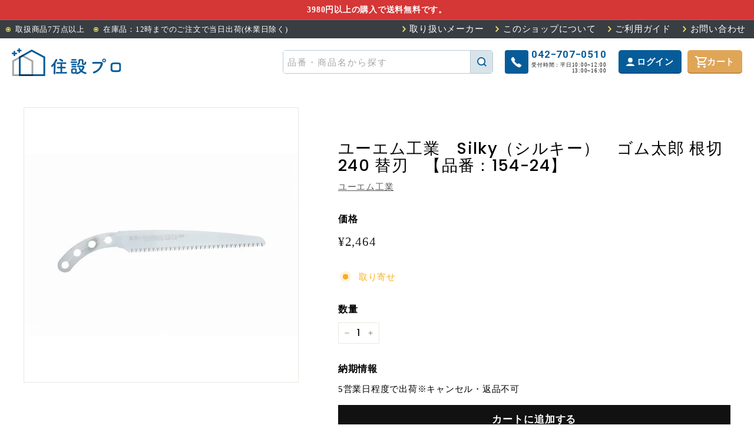

--- FILE ---
content_type: text/html; charset=utf-8
request_url: https://jyusetsupro.com/products/102000129
body_size: 19160
content:
<!doctype html>
<html class="no-js" lang="ja" dir="ltr">
<head>
    
  <meta name="google-site-verification" content="cQGtxG8xkjhPT5jI2apxiZ4iXK7x2yeepaL__6fG6IQ" />
  <meta charset="utf-8">
  <meta http-equiv="X-UA-Compatible" content="IE=edge,chrome=1">
  <meta name="viewport" content="width=device-width,initial-scale=1">
  <!-- Google Tag Manager -->
  <script>(function(w,d,s,l,i){w[l]=w[l]||[];w[l].push({'gtm.start':
  new Date().getTime(),event:'gtm.js'});var f=d.getElementsByTagName(s)[0],
  j=d.createElement(s),dl=l!='dataLayer'?'&l='+l:'';j.async=true;j.src=
  'https://www.googletagmanager.com/gtm.js?id='+i+dl;f.parentNode.insertBefore(j,f);
  })(window,document,'script','dataLayer','GTM-WQG9CJN2');</script>
  <!-- End Google Tag Manager -->
  <meta name="theme-color" content="#111111">
  <link rel="canonical" href="https://jyusetsupro.com/products/102000129">
  <link rel="preload" as="style" href="//jyusetsupro.com/cdn/shop/t/11/assets/theme.css?v=41943988545035798101767948976">
  <link rel="preload" as="script" href="//jyusetsupro.com/cdn/shop/t/11/assets/theme.js?v=76076360712075841051767948975">
  <link rel="preconnect" href="https://cdn.shopify.com">
  <link rel="preconnect" href="https://fonts.shopifycdn.com">
  <link rel="dns-prefetch" href="https://productreviews.shopifycdn.com">
  <link rel="dns-prefetch" href="https://ajax.googleapis.com">
  <link rel="dns-prefetch" href="https://maps.googleapis.com">
  <link rel="dns-prefetch" href="https://maps.gstatic.com"><link rel="shortcut icon" href="//jyusetsupro.com/cdn/shop/files/jyusetsu_favicon_32x32.png?v=1695965829" type="image/png" /><title>ユーエム工業　Silky（シルキー）　ゴム太郎 根切 240 替刃　【品番：154-24】
&ndash; 住設プロ 本店
</title>
<meta name="description" content="●「ゴム太郎 根切 240 本体」（品番：153-24）用替刃です。 〈仕様〉 ●サイズ（mm）： 360×70×1.4 ●刃渡り： 240mm ●目数： 8枚目 ●切幅： 1.3mm ●重量： 80g 【メーカー名】（株）ユーエム工業 【メーカー品番】154-24在庫あり納期:1在庫なし納期:3"><meta property="og:site_name" content="住設プロ 本店">
  <meta property="og:url" content="https://jyusetsupro.com/products/102000129">
  <meta property="og:title" content="ユーエム工業　Silky（シルキー）　ゴム太郎 根切 240 替刃　【品番：154-24】">
  <meta property="og:type" content="product">
  <meta property="og:description" content="●「ゴム太郎 根切 240 本体」（品番：153-24）用替刃です。 〈仕様〉 ●サイズ（mm）： 360×70×1.4 ●刃渡り： 240mm ●目数： 8枚目 ●切幅： 1.3mm ●重量： 80g 【メーカー名】（株）ユーエム工業 【メーカー品番】154-24在庫あり納期:1在庫なし納期:3"><meta property="og:image" content="http://jyusetsupro.com/cdn/shop/products/102000129-1.jpg?v=1684925792">
    <meta property="og:image:secure_url" content="https://jyusetsupro.com/cdn/shop/products/102000129-1.jpg?v=1684925792">
    <meta property="og:image:width" content="800">
    <meta property="og:image:height" content="533"><meta name="twitter:site" content="@">
  <meta name="twitter:card" content="summary_large_image">
  <meta name="twitter:title" content="ユーエム工業　Silky（シルキー）　ゴム太郎 根切 240 替刃　【品番：154-24】">
  <meta name="twitter:description" content="●「ゴム太郎 根切 240 本体」（品番：153-24）用替刃です。 〈仕様〉 ●サイズ（mm）： 360×70×1.4 ●刃渡り： 240mm ●目数： 8枚目 ●切幅： 1.3mm ●重量： 80g 【メーカー名】（株）ユーエム工業 【メーカー品番】154-24在庫あり納期:1在庫なし納期:3">
<style data-shopify>@font-face {
  font-family: Poppins;
  font-weight: 500;
  font-style: normal;
  font-display: swap;
  src: url("//jyusetsupro.com/cdn/fonts/poppins/poppins_n5.ad5b4b72b59a00358afc706450c864c3c8323842.woff2") format("woff2"),
       url("//jyusetsupro.com/cdn/fonts/poppins/poppins_n5.33757fdf985af2d24b32fcd84c9a09224d4b2c39.woff") format("woff");
}

  @font-face {
  font-family: Poppins;
  font-weight: 300;
  font-style: normal;
  font-display: swap;
  src: url("//jyusetsupro.com/cdn/fonts/poppins/poppins_n3.05f58335c3209cce17da4f1f1ab324ebe2982441.woff2") format("woff2"),
       url("//jyusetsupro.com/cdn/fonts/poppins/poppins_n3.6971368e1f131d2c8ff8e3a44a36b577fdda3ff5.woff") format("woff");
}


  @font-face {
  font-family: Poppins;
  font-weight: 600;
  font-style: normal;
  font-display: swap;
  src: url("//jyusetsupro.com/cdn/fonts/poppins/poppins_n6.aa29d4918bc243723d56b59572e18228ed0786f6.woff2") format("woff2"),
       url("//jyusetsupro.com/cdn/fonts/poppins/poppins_n6.5f815d845fe073750885d5b7e619ee00e8111208.woff") format("woff");
}

  @font-face {
  font-family: Poppins;
  font-weight: 300;
  font-style: italic;
  font-display: swap;
  src: url("//jyusetsupro.com/cdn/fonts/poppins/poppins_i3.8536b4423050219f608e17f134fe9ea3b01ed890.woff2") format("woff2"),
       url("//jyusetsupro.com/cdn/fonts/poppins/poppins_i3.0f4433ada196bcabf726ed78f8e37e0995762f7f.woff") format("woff");
}

  @font-face {
  font-family: Poppins;
  font-weight: 600;
  font-style: italic;
  font-display: swap;
  src: url("//jyusetsupro.com/cdn/fonts/poppins/poppins_i6.bb8044d6203f492888d626dafda3c2999253e8e9.woff2") format("woff2"),
       url("//jyusetsupro.com/cdn/fonts/poppins/poppins_i6.e233dec1a61b1e7dead9f920159eda42280a02c3.woff") format("woff");
}

</style><link href="//jyusetsupro.com/cdn/shop/t/11/assets/theme.css?v=41943988545035798101767948976" rel="stylesheet" type="text/css" media="all" />
<style data-shopify>:root {
    --typeHeaderPrimary: Poppins;
    --typeHeaderFallback: sans-serif;
    --typeHeaderSize: 32px;
    --typeHeaderWeight: 500;
    --typeHeaderLineHeight: 1.1;
    --typeHeaderSpacing: 0.05em;

    --typeBasePrimary:Poppins;
    --typeBaseFallback:sans-serif;
    --typeBaseSize: 15px;
    --typeBaseWeight: 300;
    --typeBaseSpacing: 0.05em;
    --typeBaseLineHeight: 1.6;

    --colorSmallImageBg: #ffffff;
    --colorSmallImageBgDark: #f7f7f7;
    --colorLargeImageBg: #0f0f0f;
    --colorLargeImageBgLight: #303030;

    --iconWeight: 3px;
    --iconLinecaps: miter;

    
      --buttonRadius: 0px;
      --btnPadding: 11px 20px;
    

    
      --roundness: 0px;
    

    
      --gridThickness: 0px;
    

    --productTileMargin: 10%;
    --collectionTileMargin: 15%;

    --swatchSize: 40px;
  }

  @media screen and (max-width: 768px) {
    :root {
      --typeBaseSize: 13px;

      
        --roundness: 0px;
        --btnPadding: 9px 17px;
      
    }
  }</style><link rel="preconnect" href="https://fonts.googleapis.com">
  <link rel="preconnect" href="https://fonts.gstatic.com" crossorigin>
  <link href="https://fonts.googleapis.com/css2?family=Roboto:wght@700&display=swap" rel="stylesheet">

  <link rel="preload" as="style" href="//jyusetsupro.com/cdn/shop/t/11/assets/swiper-bundle.min.css?v=182597874344001773031682538605"
    onload="this.onload=null;this.rel='stylesheet'" />
  <link rel="preload" as="style" href="//jyusetsupro.com/cdn/shop/t/11/assets/oc-theme.css?v=112222108873834563561756082844"
    onload="this.onload=null;this.rel='stylesheet'" /><script>
    document.documentElement.className = document.documentElement.className.replace('no-js', 'js');

    window.theme = window.theme || {};
    theme.routes = {
      home: "/",
      collections: "/collections",
      cart: "/cart.js",
      cartPage: "/cart",
      cartAdd: "/cart/add.js",
      cartChange: "/cart/change.js",
      search: "/search"
    };
    theme.strings = {
      soldOut: "売り切れ",
      unavailable: "利用できません",
      inStockLabel: "在庫あり",
      stockLabel: "在庫あり",
      willNotShipUntil: "",
      willBeInStockAfter: "",
      waitingForStock: "",
      savePrice: "",
      cartEmpty: "カートは空です。",
      cartTermsConfirmation: "購入するには利用規約に同意する必要があります。",
      searchCollections: "コレクション：",
      searchPages: "ページ",
      searchArticles: "記事："
    };
    theme.settings = {
      dynamicVariantsEnable: true,
      cartType: "dropdown",
      isCustomerTemplate: false,
      moneyFormat: "¥{{amount_no_decimals}}",
      saveType: "dollar",
      productImageSize: "square",
      productImageCover: false,
      predictiveSearch: true,
      predictiveSearchType: "product,article",
      superScriptSetting: true,
      superScriptPrice: false,
      quickView: true,
      quickAdd: true,
      themeName: 'Expanse',
      themeVersion: "2.4.0"
    };
  </script>

  <script>window.performance && window.performance.mark && window.performance.mark('shopify.content_for_header.start');</script><meta name="google-site-verification" content="BYUmJmY451K64-PBIaHtCw5Ajq0OJwjyVdoAmFE0RrM">
<meta id="shopify-digital-wallet" name="shopify-digital-wallet" content="/73710698800/digital_wallets/dialog">
<meta name="shopify-checkout-api-token" content="76fc83f37a8d591ccaa9ca352ee4a18a">
<link rel="alternate" type="application/json+oembed" href="https://jyusetsupro.com/products/102000129.oembed">
<script async="async" src="/checkouts/internal/preloads.js?locale=ja-JP"></script>
<script id="apple-pay-shop-capabilities" type="application/json">{"shopId":73710698800,"countryCode":"JP","currencyCode":"JPY","merchantCapabilities":["supports3DS"],"merchantId":"gid:\/\/shopify\/Shop\/73710698800","merchantName":"住設プロ 本店","requiredBillingContactFields":["postalAddress","email","phone"],"requiredShippingContactFields":["postalAddress","email","phone"],"shippingType":"shipping","supportedNetworks":["visa","masterCard","amex","jcb","discover"],"total":{"type":"pending","label":"住設プロ 本店","amount":"1.00"},"shopifyPaymentsEnabled":true,"supportsSubscriptions":true}</script>
<script id="shopify-features" type="application/json">{"accessToken":"76fc83f37a8d591ccaa9ca352ee4a18a","betas":["rich-media-storefront-analytics"],"domain":"jyusetsupro.com","predictiveSearch":false,"shopId":73710698800,"locale":"ja"}</script>
<script>var Shopify = Shopify || {};
Shopify.shop = "jyusetsupro.myshopify.com";
Shopify.locale = "ja";
Shopify.currency = {"active":"JPY","rate":"1.0"};
Shopify.country = "JP";
Shopify.theme = {"name":"jyusetsu\/main","id":148328153392,"schema_name":"Expanse","schema_version":"2.4.0","theme_store_id":null,"role":"main"};
Shopify.theme.handle = "null";
Shopify.theme.style = {"id":null,"handle":null};
Shopify.cdnHost = "jyusetsupro.com/cdn";
Shopify.routes = Shopify.routes || {};
Shopify.routes.root = "/";</script>
<script type="module">!function(o){(o.Shopify=o.Shopify||{}).modules=!0}(window);</script>
<script>!function(o){function n(){var o=[];function n(){o.push(Array.prototype.slice.apply(arguments))}return n.q=o,n}var t=o.Shopify=o.Shopify||{};t.loadFeatures=n(),t.autoloadFeatures=n()}(window);</script>
<script id="shop-js-analytics" type="application/json">{"pageType":"product"}</script>
<script defer="defer" async type="module" src="//jyusetsupro.com/cdn/shopifycloud/shop-js/modules/v2/client.init-shop-cart-sync_Cun6Ba8E.ja.esm.js"></script>
<script defer="defer" async type="module" src="//jyusetsupro.com/cdn/shopifycloud/shop-js/modules/v2/chunk.common_DGWubyOB.esm.js"></script>
<script type="module">
  await import("//jyusetsupro.com/cdn/shopifycloud/shop-js/modules/v2/client.init-shop-cart-sync_Cun6Ba8E.ja.esm.js");
await import("//jyusetsupro.com/cdn/shopifycloud/shop-js/modules/v2/chunk.common_DGWubyOB.esm.js");

  window.Shopify.SignInWithShop?.initShopCartSync?.({"fedCMEnabled":true,"windoidEnabled":true});

</script>
<script id="__st">var __st={"a":73710698800,"offset":32400,"reqid":"e20f2b74-071b-429f-8117-cc98d601f051-1768618427","pageurl":"jyusetsupro.com\/products\/102000129","u":"96f99bd6bb5e","p":"product","rtyp":"product","rid":8354641772848};</script>
<script>window.ShopifyPaypalV4VisibilityTracking = true;</script>
<script id="captcha-bootstrap">!function(){'use strict';const t='contact',e='account',n='new_comment',o=[[t,t],['blogs',n],['comments',n],[t,'customer']],c=[[e,'customer_login'],[e,'guest_login'],[e,'recover_customer_password'],[e,'create_customer']],r=t=>t.map((([t,e])=>`form[action*='/${t}']:not([data-nocaptcha='true']) input[name='form_type'][value='${e}']`)).join(','),a=t=>()=>t?[...document.querySelectorAll(t)].map((t=>t.form)):[];function s(){const t=[...o],e=r(t);return a(e)}const i='password',u='form_key',d=['recaptcha-v3-token','g-recaptcha-response','h-captcha-response',i],f=()=>{try{return window.sessionStorage}catch{return}},m='__shopify_v',_=t=>t.elements[u];function p(t,e,n=!1){try{const o=window.sessionStorage,c=JSON.parse(o.getItem(e)),{data:r}=function(t){const{data:e,action:n}=t;return t[m]||n?{data:e,action:n}:{data:t,action:n}}(c);for(const[e,n]of Object.entries(r))t.elements[e]&&(t.elements[e].value=n);n&&o.removeItem(e)}catch(o){console.error('form repopulation failed',{error:o})}}const l='form_type',E='cptcha';function T(t){t.dataset[E]=!0}const w=window,h=w.document,L='Shopify',v='ce_forms',y='captcha';let A=!1;((t,e)=>{const n=(g='f06e6c50-85a8-45c8-87d0-21a2b65856fe',I='https://cdn.shopify.com/shopifycloud/storefront-forms-hcaptcha/ce_storefront_forms_captcha_hcaptcha.v1.5.2.iife.js',D={infoText:'hCaptchaによる保護',privacyText:'プライバシー',termsText:'利用規約'},(t,e,n)=>{const o=w[L][v],c=o.bindForm;if(c)return c(t,g,e,D).then(n);var r;o.q.push([[t,g,e,D],n]),r=I,A||(h.body.append(Object.assign(h.createElement('script'),{id:'captcha-provider',async:!0,src:r})),A=!0)});var g,I,D;w[L]=w[L]||{},w[L][v]=w[L][v]||{},w[L][v].q=[],w[L][y]=w[L][y]||{},w[L][y].protect=function(t,e){n(t,void 0,e),T(t)},Object.freeze(w[L][y]),function(t,e,n,w,h,L){const[v,y,A,g]=function(t,e,n){const i=e?o:[],u=t?c:[],d=[...i,...u],f=r(d),m=r(i),_=r(d.filter((([t,e])=>n.includes(e))));return[a(f),a(m),a(_),s()]}(w,h,L),I=t=>{const e=t.target;return e instanceof HTMLFormElement?e:e&&e.form},D=t=>v().includes(t);t.addEventListener('submit',(t=>{const e=I(t);if(!e)return;const n=D(e)&&!e.dataset.hcaptchaBound&&!e.dataset.recaptchaBound,o=_(e),c=g().includes(e)&&(!o||!o.value);(n||c)&&t.preventDefault(),c&&!n&&(function(t){try{if(!f())return;!function(t){const e=f();if(!e)return;const n=_(t);if(!n)return;const o=n.value;o&&e.removeItem(o)}(t);const e=Array.from(Array(32),(()=>Math.random().toString(36)[2])).join('');!function(t,e){_(t)||t.append(Object.assign(document.createElement('input'),{type:'hidden',name:u})),t.elements[u].value=e}(t,e),function(t,e){const n=f();if(!n)return;const o=[...t.querySelectorAll(`input[type='${i}']`)].map((({name:t})=>t)),c=[...d,...o],r={};for(const[a,s]of new FormData(t).entries())c.includes(a)||(r[a]=s);n.setItem(e,JSON.stringify({[m]:1,action:t.action,data:r}))}(t,e)}catch(e){console.error('failed to persist form',e)}}(e),e.submit())}));const S=(t,e)=>{t&&!t.dataset[E]&&(n(t,e.some((e=>e===t))),T(t))};for(const o of['focusin','change'])t.addEventListener(o,(t=>{const e=I(t);D(e)&&S(e,y())}));const B=e.get('form_key'),M=e.get(l),P=B&&M;t.addEventListener('DOMContentLoaded',(()=>{const t=y();if(P)for(const e of t)e.elements[l].value===M&&p(e,B);[...new Set([...A(),...v().filter((t=>'true'===t.dataset.shopifyCaptcha))])].forEach((e=>S(e,t)))}))}(h,new URLSearchParams(w.location.search),n,t,e,['guest_login'])})(!0,!0)}();</script>
<script integrity="sha256-4kQ18oKyAcykRKYeNunJcIwy7WH5gtpwJnB7kiuLZ1E=" data-source-attribution="shopify.loadfeatures" defer="defer" src="//jyusetsupro.com/cdn/shopifycloud/storefront/assets/storefront/load_feature-a0a9edcb.js" crossorigin="anonymous"></script>
<script data-source-attribution="shopify.dynamic_checkout.dynamic.init">var Shopify=Shopify||{};Shopify.PaymentButton=Shopify.PaymentButton||{isStorefrontPortableWallets:!0,init:function(){window.Shopify.PaymentButton.init=function(){};var t=document.createElement("script");t.src="https://jyusetsupro.com/cdn/shopifycloud/portable-wallets/latest/portable-wallets.ja.js",t.type="module",document.head.appendChild(t)}};
</script>
<script data-source-attribution="shopify.dynamic_checkout.buyer_consent">
  function portableWalletsHideBuyerConsent(e){var t=document.getElementById("shopify-buyer-consent"),n=document.getElementById("shopify-subscription-policy-button");t&&n&&(t.classList.add("hidden"),t.setAttribute("aria-hidden","true"),n.removeEventListener("click",e))}function portableWalletsShowBuyerConsent(e){var t=document.getElementById("shopify-buyer-consent"),n=document.getElementById("shopify-subscription-policy-button");t&&n&&(t.classList.remove("hidden"),t.removeAttribute("aria-hidden"),n.addEventListener("click",e))}window.Shopify?.PaymentButton&&(window.Shopify.PaymentButton.hideBuyerConsent=portableWalletsHideBuyerConsent,window.Shopify.PaymentButton.showBuyerConsent=portableWalletsShowBuyerConsent);
</script>
<script data-source-attribution="shopify.dynamic_checkout.cart.bootstrap">document.addEventListener("DOMContentLoaded",(function(){function t(){return document.querySelector("shopify-accelerated-checkout-cart, shopify-accelerated-checkout")}if(t())Shopify.PaymentButton.init();else{new MutationObserver((function(e,n){t()&&(Shopify.PaymentButton.init(),n.disconnect())})).observe(document.body,{childList:!0,subtree:!0})}}));
</script>
<link id="shopify-accelerated-checkout-styles" rel="stylesheet" media="screen" href="https://jyusetsupro.com/cdn/shopifycloud/portable-wallets/latest/accelerated-checkout-backwards-compat.css" crossorigin="anonymous">
<style id="shopify-accelerated-checkout-cart">
        #shopify-buyer-consent {
  margin-top: 1em;
  display: inline-block;
  width: 100%;
}

#shopify-buyer-consent.hidden {
  display: none;
}

#shopify-subscription-policy-button {
  background: none;
  border: none;
  padding: 0;
  text-decoration: underline;
  font-size: inherit;
  cursor: pointer;
}

#shopify-subscription-policy-button::before {
  box-shadow: none;
}

      </style>

<script>window.performance && window.performance.mark && window.performance.mark('shopify.content_for_header.end');</script>

  <script src="//jyusetsupro.com/cdn/shop/t/11/assets/jquery-3.3.1.js?v=70602749767173056351682538596" defer="defer"></script>
  <script src="//jyusetsupro.com/cdn/shop/t/11/assets/vendor-scripts-v2.js" defer="defer"></script>
  <script src="//jyusetsupro.com/cdn/shop/t/11/assets/theme.js?v=76076360712075841051767948975" defer="defer"></script>

  <script src="//jyusetsupro.com/cdn/shop/t/11/assets/swiper-bundle.min.js?v=75993313813068571671682538606" defer="defer"></script>
  <script src="//jyusetsupro.com/cdn/shop/t/11/assets/oc-theme.js?v=103996704762094250601767948966" defer="defer"></script><link href="https://monorail-edge.shopifysvc.com" rel="dns-prefetch">
<script>(function(){if ("sendBeacon" in navigator && "performance" in window) {try {var session_token_from_headers = performance.getEntriesByType('navigation')[0].serverTiming.find(x => x.name == '_s').description;} catch {var session_token_from_headers = undefined;}var session_cookie_matches = document.cookie.match(/_shopify_s=([^;]*)/);var session_token_from_cookie = session_cookie_matches && session_cookie_matches.length === 2 ? session_cookie_matches[1] : "";var session_token = session_token_from_headers || session_token_from_cookie || "";function handle_abandonment_event(e) {var entries = performance.getEntries().filter(function(entry) {return /monorail-edge.shopifysvc.com/.test(entry.name);});if (!window.abandonment_tracked && entries.length === 0) {window.abandonment_tracked = true;var currentMs = Date.now();var navigation_start = performance.timing.navigationStart;var payload = {shop_id: 73710698800,url: window.location.href,navigation_start,duration: currentMs - navigation_start,session_token,page_type: "product"};window.navigator.sendBeacon("https://monorail-edge.shopifysvc.com/v1/produce", JSON.stringify({schema_id: "online_store_buyer_site_abandonment/1.1",payload: payload,metadata: {event_created_at_ms: currentMs,event_sent_at_ms: currentMs}}));}}window.addEventListener('pagehide', handle_abandonment_event);}}());</script>
<script id="web-pixels-manager-setup">(function e(e,d,r,n,o){if(void 0===o&&(o={}),!Boolean(null===(a=null===(i=window.Shopify)||void 0===i?void 0:i.analytics)||void 0===a?void 0:a.replayQueue)){var i,a;window.Shopify=window.Shopify||{};var t=window.Shopify;t.analytics=t.analytics||{};var s=t.analytics;s.replayQueue=[],s.publish=function(e,d,r){return s.replayQueue.push([e,d,r]),!0};try{self.performance.mark("wpm:start")}catch(e){}var l=function(){var e={modern:/Edge?\/(1{2}[4-9]|1[2-9]\d|[2-9]\d{2}|\d{4,})\.\d+(\.\d+|)|Firefox\/(1{2}[4-9]|1[2-9]\d|[2-9]\d{2}|\d{4,})\.\d+(\.\d+|)|Chrom(ium|e)\/(9{2}|\d{3,})\.\d+(\.\d+|)|(Maci|X1{2}).+ Version\/(15\.\d+|(1[6-9]|[2-9]\d|\d{3,})\.\d+)([,.]\d+|)( \(\w+\)|)( Mobile\/\w+|) Safari\/|Chrome.+OPR\/(9{2}|\d{3,})\.\d+\.\d+|(CPU[ +]OS|iPhone[ +]OS|CPU[ +]iPhone|CPU IPhone OS|CPU iPad OS)[ +]+(15[._]\d+|(1[6-9]|[2-9]\d|\d{3,})[._]\d+)([._]\d+|)|Android:?[ /-](13[3-9]|1[4-9]\d|[2-9]\d{2}|\d{4,})(\.\d+|)(\.\d+|)|Android.+Firefox\/(13[5-9]|1[4-9]\d|[2-9]\d{2}|\d{4,})\.\d+(\.\d+|)|Android.+Chrom(ium|e)\/(13[3-9]|1[4-9]\d|[2-9]\d{2}|\d{4,})\.\d+(\.\d+|)|SamsungBrowser\/([2-9]\d|\d{3,})\.\d+/,legacy:/Edge?\/(1[6-9]|[2-9]\d|\d{3,})\.\d+(\.\d+|)|Firefox\/(5[4-9]|[6-9]\d|\d{3,})\.\d+(\.\d+|)|Chrom(ium|e)\/(5[1-9]|[6-9]\d|\d{3,})\.\d+(\.\d+|)([\d.]+$|.*Safari\/(?![\d.]+ Edge\/[\d.]+$))|(Maci|X1{2}).+ Version\/(10\.\d+|(1[1-9]|[2-9]\d|\d{3,})\.\d+)([,.]\d+|)( \(\w+\)|)( Mobile\/\w+|) Safari\/|Chrome.+OPR\/(3[89]|[4-9]\d|\d{3,})\.\d+\.\d+|(CPU[ +]OS|iPhone[ +]OS|CPU[ +]iPhone|CPU IPhone OS|CPU iPad OS)[ +]+(10[._]\d+|(1[1-9]|[2-9]\d|\d{3,})[._]\d+)([._]\d+|)|Android:?[ /-](13[3-9]|1[4-9]\d|[2-9]\d{2}|\d{4,})(\.\d+|)(\.\d+|)|Mobile Safari.+OPR\/([89]\d|\d{3,})\.\d+\.\d+|Android.+Firefox\/(13[5-9]|1[4-9]\d|[2-9]\d{2}|\d{4,})\.\d+(\.\d+|)|Android.+Chrom(ium|e)\/(13[3-9]|1[4-9]\d|[2-9]\d{2}|\d{4,})\.\d+(\.\d+|)|Android.+(UC? ?Browser|UCWEB|U3)[ /]?(15\.([5-9]|\d{2,})|(1[6-9]|[2-9]\d|\d{3,})\.\d+)\.\d+|SamsungBrowser\/(5\.\d+|([6-9]|\d{2,})\.\d+)|Android.+MQ{2}Browser\/(14(\.(9|\d{2,})|)|(1[5-9]|[2-9]\d|\d{3,})(\.\d+|))(\.\d+|)|K[Aa][Ii]OS\/(3\.\d+|([4-9]|\d{2,})\.\d+)(\.\d+|)/},d=e.modern,r=e.legacy,n=navigator.userAgent;return n.match(d)?"modern":n.match(r)?"legacy":"unknown"}(),u="modern"===l?"modern":"legacy",c=(null!=n?n:{modern:"",legacy:""})[u],f=function(e){return[e.baseUrl,"/wpm","/b",e.hashVersion,"modern"===e.buildTarget?"m":"l",".js"].join("")}({baseUrl:d,hashVersion:r,buildTarget:u}),m=function(e){var d=e.version,r=e.bundleTarget,n=e.surface,o=e.pageUrl,i=e.monorailEndpoint;return{emit:function(e){var a=e.status,t=e.errorMsg,s=(new Date).getTime(),l=JSON.stringify({metadata:{event_sent_at_ms:s},events:[{schema_id:"web_pixels_manager_load/3.1",payload:{version:d,bundle_target:r,page_url:o,status:a,surface:n,error_msg:t},metadata:{event_created_at_ms:s}}]});if(!i)return console&&console.warn&&console.warn("[Web Pixels Manager] No Monorail endpoint provided, skipping logging."),!1;try{return self.navigator.sendBeacon.bind(self.navigator)(i,l)}catch(e){}var u=new XMLHttpRequest;try{return u.open("POST",i,!0),u.setRequestHeader("Content-Type","text/plain"),u.send(l),!0}catch(e){return console&&console.warn&&console.warn("[Web Pixels Manager] Got an unhandled error while logging to Monorail."),!1}}}}({version:r,bundleTarget:l,surface:e.surface,pageUrl:self.location.href,monorailEndpoint:e.monorailEndpoint});try{o.browserTarget=l,function(e){var d=e.src,r=e.async,n=void 0===r||r,o=e.onload,i=e.onerror,a=e.sri,t=e.scriptDataAttributes,s=void 0===t?{}:t,l=document.createElement("script"),u=document.querySelector("head"),c=document.querySelector("body");if(l.async=n,l.src=d,a&&(l.integrity=a,l.crossOrigin="anonymous"),s)for(var f in s)if(Object.prototype.hasOwnProperty.call(s,f))try{l.dataset[f]=s[f]}catch(e){}if(o&&l.addEventListener("load",o),i&&l.addEventListener("error",i),u)u.appendChild(l);else{if(!c)throw new Error("Did not find a head or body element to append the script");c.appendChild(l)}}({src:f,async:!0,onload:function(){if(!function(){var e,d;return Boolean(null===(d=null===(e=window.Shopify)||void 0===e?void 0:e.analytics)||void 0===d?void 0:d.initialized)}()){var d=window.webPixelsManager.init(e)||void 0;if(d){var r=window.Shopify.analytics;r.replayQueue.forEach((function(e){var r=e[0],n=e[1],o=e[2];d.publishCustomEvent(r,n,o)})),r.replayQueue=[],r.publish=d.publishCustomEvent,r.visitor=d.visitor,r.initialized=!0}}},onerror:function(){return m.emit({status:"failed",errorMsg:"".concat(f," has failed to load")})},sri:function(e){var d=/^sha384-[A-Za-z0-9+/=]+$/;return"string"==typeof e&&d.test(e)}(c)?c:"",scriptDataAttributes:o}),m.emit({status:"loading"})}catch(e){m.emit({status:"failed",errorMsg:(null==e?void 0:e.message)||"Unknown error"})}}})({shopId: 73710698800,storefrontBaseUrl: "https://jyusetsupro.com",extensionsBaseUrl: "https://extensions.shopifycdn.com/cdn/shopifycloud/web-pixels-manager",monorailEndpoint: "https://monorail-edge.shopifysvc.com/unstable/produce_batch",surface: "storefront-renderer",enabledBetaFlags: ["2dca8a86"],webPixelsConfigList: [{"id":"802980144","configuration":"{\"config\":\"{\\\"pixel_id\\\":\\\"G-ZNBBJYRC18\\\",\\\"target_country\\\":\\\"JP\\\",\\\"gtag_events\\\":[{\\\"type\\\":\\\"begin_checkout\\\",\\\"action_label\\\":\\\"G-ZNBBJYRC18\\\"},{\\\"type\\\":\\\"search\\\",\\\"action_label\\\":\\\"G-ZNBBJYRC18\\\"},{\\\"type\\\":\\\"view_item\\\",\\\"action_label\\\":[\\\"G-ZNBBJYRC18\\\",\\\"MC-3CD9J0DEFC\\\"]},{\\\"type\\\":\\\"purchase\\\",\\\"action_label\\\":[\\\"G-ZNBBJYRC18\\\",\\\"MC-3CD9J0DEFC\\\"]},{\\\"type\\\":\\\"page_view\\\",\\\"action_label\\\":[\\\"G-ZNBBJYRC18\\\",\\\"MC-3CD9J0DEFC\\\"]},{\\\"type\\\":\\\"add_payment_info\\\",\\\"action_label\\\":\\\"G-ZNBBJYRC18\\\"},{\\\"type\\\":\\\"add_to_cart\\\",\\\"action_label\\\":\\\"G-ZNBBJYRC18\\\"}],\\\"enable_monitoring_mode\\\":false}\"}","eventPayloadVersion":"v1","runtimeContext":"OPEN","scriptVersion":"b2a88bafab3e21179ed38636efcd8a93","type":"APP","apiClientId":1780363,"privacyPurposes":[],"dataSharingAdjustments":{"protectedCustomerApprovalScopes":["read_customer_address","read_customer_email","read_customer_name","read_customer_personal_data","read_customer_phone"]}},{"id":"shopify-app-pixel","configuration":"{}","eventPayloadVersion":"v1","runtimeContext":"STRICT","scriptVersion":"0450","apiClientId":"shopify-pixel","type":"APP","privacyPurposes":["ANALYTICS","MARKETING"]},{"id":"shopify-custom-pixel","eventPayloadVersion":"v1","runtimeContext":"LAX","scriptVersion":"0450","apiClientId":"shopify-pixel","type":"CUSTOM","privacyPurposes":["ANALYTICS","MARKETING"]}],isMerchantRequest: false,initData: {"shop":{"name":"住設プロ 本店","paymentSettings":{"currencyCode":"JPY"},"myshopifyDomain":"jyusetsupro.myshopify.com","countryCode":"JP","storefrontUrl":"https:\/\/jyusetsupro.com"},"customer":null,"cart":null,"checkout":null,"productVariants":[{"price":{"amount":2464.0,"currencyCode":"JPY"},"product":{"title":"ユーエム工業　Silky（シルキー）　ゴム太郎 根切 240 替刃　【品番：154-24】","vendor":"ユーエム工業","id":"8354641772848","untranslatedTitle":"ユーエム工業　Silky（シルキー）　ゴム太郎 根切 240 替刃　【品番：154-24】","url":"\/products\/102000129","type":""},"id":"45197579977008","image":{"src":"\/\/jyusetsupro.com\/cdn\/shop\/products\/102000129-1.jpg?v=1684925792"},"sku":"102000129","title":"Default Title","untranslatedTitle":"Default Title"}],"purchasingCompany":null},},"https://jyusetsupro.com/cdn","fcfee988w5aeb613cpc8e4bc33m6693e112",{"modern":"","legacy":""},{"shopId":"73710698800","storefrontBaseUrl":"https:\/\/jyusetsupro.com","extensionBaseUrl":"https:\/\/extensions.shopifycdn.com\/cdn\/shopifycloud\/web-pixels-manager","surface":"storefront-renderer","enabledBetaFlags":"[\"2dca8a86\"]","isMerchantRequest":"false","hashVersion":"fcfee988w5aeb613cpc8e4bc33m6693e112","publish":"custom","events":"[[\"page_viewed\",{}],[\"product_viewed\",{\"productVariant\":{\"price\":{\"amount\":2464.0,\"currencyCode\":\"JPY\"},\"product\":{\"title\":\"ユーエム工業　Silky（シルキー）　ゴム太郎 根切 240 替刃　【品番：154-24】\",\"vendor\":\"ユーエム工業\",\"id\":\"8354641772848\",\"untranslatedTitle\":\"ユーエム工業　Silky（シルキー）　ゴム太郎 根切 240 替刃　【品番：154-24】\",\"url\":\"\/products\/102000129\",\"type\":\"\"},\"id\":\"45197579977008\",\"image\":{\"src\":\"\/\/jyusetsupro.com\/cdn\/shop\/products\/102000129-1.jpg?v=1684925792\"},\"sku\":\"102000129\",\"title\":\"Default Title\",\"untranslatedTitle\":\"Default Title\"}}]]"});</script><script>
  window.ShopifyAnalytics = window.ShopifyAnalytics || {};
  window.ShopifyAnalytics.meta = window.ShopifyAnalytics.meta || {};
  window.ShopifyAnalytics.meta.currency = 'JPY';
  var meta = {"product":{"id":8354641772848,"gid":"gid:\/\/shopify\/Product\/8354641772848","vendor":"ユーエム工業","type":"","handle":"102000129","variants":[{"id":45197579977008,"price":246400,"name":"ユーエム工業　Silky（シルキー）　ゴム太郎 根切 240 替刃　【品番：154-24】","public_title":null,"sku":"102000129"}],"remote":false},"page":{"pageType":"product","resourceType":"product","resourceId":8354641772848,"requestId":"e20f2b74-071b-429f-8117-cc98d601f051-1768618427"}};
  for (var attr in meta) {
    window.ShopifyAnalytics.meta[attr] = meta[attr];
  }
</script>
<script class="analytics">
  (function () {
    var customDocumentWrite = function(content) {
      var jquery = null;

      if (window.jQuery) {
        jquery = window.jQuery;
      } else if (window.Checkout && window.Checkout.$) {
        jquery = window.Checkout.$;
      }

      if (jquery) {
        jquery('body').append(content);
      }
    };

    var hasLoggedConversion = function(token) {
      if (token) {
        return document.cookie.indexOf('loggedConversion=' + token) !== -1;
      }
      return false;
    }

    var setCookieIfConversion = function(token) {
      if (token) {
        var twoMonthsFromNow = new Date(Date.now());
        twoMonthsFromNow.setMonth(twoMonthsFromNow.getMonth() + 2);

        document.cookie = 'loggedConversion=' + token + '; expires=' + twoMonthsFromNow;
      }
    }

    var trekkie = window.ShopifyAnalytics.lib = window.trekkie = window.trekkie || [];
    if (trekkie.integrations) {
      return;
    }
    trekkie.methods = [
      'identify',
      'page',
      'ready',
      'track',
      'trackForm',
      'trackLink'
    ];
    trekkie.factory = function(method) {
      return function() {
        var args = Array.prototype.slice.call(arguments);
        args.unshift(method);
        trekkie.push(args);
        return trekkie;
      };
    };
    for (var i = 0; i < trekkie.methods.length; i++) {
      var key = trekkie.methods[i];
      trekkie[key] = trekkie.factory(key);
    }
    trekkie.load = function(config) {
      trekkie.config = config || {};
      trekkie.config.initialDocumentCookie = document.cookie;
      var first = document.getElementsByTagName('script')[0];
      var script = document.createElement('script');
      script.type = 'text/javascript';
      script.onerror = function(e) {
        var scriptFallback = document.createElement('script');
        scriptFallback.type = 'text/javascript';
        scriptFallback.onerror = function(error) {
                var Monorail = {
      produce: function produce(monorailDomain, schemaId, payload) {
        var currentMs = new Date().getTime();
        var event = {
          schema_id: schemaId,
          payload: payload,
          metadata: {
            event_created_at_ms: currentMs,
            event_sent_at_ms: currentMs
          }
        };
        return Monorail.sendRequest("https://" + monorailDomain + "/v1/produce", JSON.stringify(event));
      },
      sendRequest: function sendRequest(endpointUrl, payload) {
        // Try the sendBeacon API
        if (window && window.navigator && typeof window.navigator.sendBeacon === 'function' && typeof window.Blob === 'function' && !Monorail.isIos12()) {
          var blobData = new window.Blob([payload], {
            type: 'text/plain'
          });

          if (window.navigator.sendBeacon(endpointUrl, blobData)) {
            return true;
          } // sendBeacon was not successful

        } // XHR beacon

        var xhr = new XMLHttpRequest();

        try {
          xhr.open('POST', endpointUrl);
          xhr.setRequestHeader('Content-Type', 'text/plain');
          xhr.send(payload);
        } catch (e) {
          console.log(e);
        }

        return false;
      },
      isIos12: function isIos12() {
        return window.navigator.userAgent.lastIndexOf('iPhone; CPU iPhone OS 12_') !== -1 || window.navigator.userAgent.lastIndexOf('iPad; CPU OS 12_') !== -1;
      }
    };
    Monorail.produce('monorail-edge.shopifysvc.com',
      'trekkie_storefront_load_errors/1.1',
      {shop_id: 73710698800,
      theme_id: 148328153392,
      app_name: "storefront",
      context_url: window.location.href,
      source_url: "//jyusetsupro.com/cdn/s/trekkie.storefront.cd680fe47e6c39ca5d5df5f0a32d569bc48c0f27.min.js"});

        };
        scriptFallback.async = true;
        scriptFallback.src = '//jyusetsupro.com/cdn/s/trekkie.storefront.cd680fe47e6c39ca5d5df5f0a32d569bc48c0f27.min.js';
        first.parentNode.insertBefore(scriptFallback, first);
      };
      script.async = true;
      script.src = '//jyusetsupro.com/cdn/s/trekkie.storefront.cd680fe47e6c39ca5d5df5f0a32d569bc48c0f27.min.js';
      first.parentNode.insertBefore(script, first);
    };
    trekkie.load(
      {"Trekkie":{"appName":"storefront","development":false,"defaultAttributes":{"shopId":73710698800,"isMerchantRequest":null,"themeId":148328153392,"themeCityHash":"8053131420753361677","contentLanguage":"ja","currency":"JPY","eventMetadataId":"fde5935a-51e8-496d-9255-e9efb7798d4e"},"isServerSideCookieWritingEnabled":true,"monorailRegion":"shop_domain","enabledBetaFlags":["65f19447"]},"Session Attribution":{},"S2S":{"facebookCapiEnabled":false,"source":"trekkie-storefront-renderer","apiClientId":580111}}
    );

    var loaded = false;
    trekkie.ready(function() {
      if (loaded) return;
      loaded = true;

      window.ShopifyAnalytics.lib = window.trekkie;

      var originalDocumentWrite = document.write;
      document.write = customDocumentWrite;
      try { window.ShopifyAnalytics.merchantGoogleAnalytics.call(this); } catch(error) {};
      document.write = originalDocumentWrite;

      window.ShopifyAnalytics.lib.page(null,{"pageType":"product","resourceType":"product","resourceId":8354641772848,"requestId":"e20f2b74-071b-429f-8117-cc98d601f051-1768618427","shopifyEmitted":true});

      var match = window.location.pathname.match(/checkouts\/(.+)\/(thank_you|post_purchase)/)
      var token = match? match[1]: undefined;
      if (!hasLoggedConversion(token)) {
        setCookieIfConversion(token);
        window.ShopifyAnalytics.lib.track("Viewed Product",{"currency":"JPY","variantId":45197579977008,"productId":8354641772848,"productGid":"gid:\/\/shopify\/Product\/8354641772848","name":"ユーエム工業　Silky（シルキー）　ゴム太郎 根切 240 替刃　【品番：154-24】","price":"2464","sku":"102000129","brand":"ユーエム工業","variant":null,"category":"","nonInteraction":true,"remote":false},undefined,undefined,{"shopifyEmitted":true});
      window.ShopifyAnalytics.lib.track("monorail:\/\/trekkie_storefront_viewed_product\/1.1",{"currency":"JPY","variantId":45197579977008,"productId":8354641772848,"productGid":"gid:\/\/shopify\/Product\/8354641772848","name":"ユーエム工業　Silky（シルキー）　ゴム太郎 根切 240 替刃　【品番：154-24】","price":"2464","sku":"102000129","brand":"ユーエム工業","variant":null,"category":"","nonInteraction":true,"remote":false,"referer":"https:\/\/jyusetsupro.com\/products\/102000129"});
      }
    });


        var eventsListenerScript = document.createElement('script');
        eventsListenerScript.async = true;
        eventsListenerScript.src = "//jyusetsupro.com/cdn/shopifycloud/storefront/assets/shop_events_listener-3da45d37.js";
        document.getElementsByTagName('head')[0].appendChild(eventsListenerScript);

})();</script>
<script
  defer
  src="https://jyusetsupro.com/cdn/shopifycloud/perf-kit/shopify-perf-kit-3.0.4.min.js"
  data-application="storefront-renderer"
  data-shop-id="73710698800"
  data-render-region="gcp-us-central1"
  data-page-type="product"
  data-theme-instance-id="148328153392"
  data-theme-name="Expanse"
  data-theme-version="2.4.0"
  data-monorail-region="shop_domain"
  data-resource-timing-sampling-rate="10"
  data-shs="true"
  data-shs-beacon="true"
  data-shs-export-with-fetch="true"
  data-shs-logs-sample-rate="1"
  data-shs-beacon-endpoint="https://jyusetsupro.com/api/collect"
></script>
</head>

<body class="template-product template_product"
	data-transitions="false"
	data-button_style="square"
	data-edges=""
	data-type_header_capitalize="false"
	data-swatch_style="round"
	data-grid-style="simple"
>
  <!-- Google Tag Manager (noscript) -->
  <noscript><iframe src="https://www.googletagmanager.com/ns.html?id=GTM-WQG9CJN2"
  height="0" width="0" style="display:none;visibility:hidden"></iframe></noscript>
  <!-- End Google Tag Manager (noscript) -->

  

  <a class="in-page-link visually-hidden skip-link" href="#MainContent">コンテンツに飛ぶ</a>

  <div id="PageContainer" class="page-container">
    <div class="transition-body"><div id="shopify-section-jyu-announcement-bar" class="shopify-section toolbar-section">
<div data-section-id="jyu-announcement-bar" data-section-type="toolbar">
	<div class="toolbar jyu-toolbar">
		<div class="page-width">
			<div class="toolbar__content">
  <div class="toolbar__item toolbar__item--announcements">
    <div class="announcement-bar text-center">
      <div class="slideshow-wrapper">
        <button type="button" class="visually-hidden slideshow__pause" data-id="jyu-announcement-bar" aria-live="polite">
          <span class="slideshow__pause-stop">
            <svg aria-hidden="true" focusable="false" role="presentation" class="icon icon-pause" viewBox="0 0 10 13"><g fill="#000" fill-rule="evenodd"><path d="M0 0h3v13H0zM7 0h3v13H7z"/></g></svg>
            <span class="icon__fallback-text">スライドをストップ</span>
          </span>
          <span class="slideshow__pause-play">
            <svg aria-hidden="true" focusable="false" role="presentation" class="icon icon-play" viewBox="18.24 17.35 24.52 28.3"><path fill="#323232" d="M22.1 19.151v25.5l20.4-13.489-20.4-12.011z"/></svg>
            <span class="icon__fallback-text">スライドを再生</span>
          </span>
        </button>

        <div
          id="AnnouncementSlider"
          class="announcement-slider"
          data-block-count="1"><div
                id="AnnouncementSlide-jyu-announcement-bar-1"
                class="slideshow__slide announcement-slider__slide"
                data-index="0"
                >
                <div class="announcement-slider__content"><p>3980円以上の購入で送料無料です。</p>
</div>
              </div></div>
      </div>
    </div>
  </div>

</div>

		</div>
	</div>
</div>

<style> #shopify-section-jyu-announcement-bar .toolbar {position: fixed; top: 0; left: 0; width: 100%;} </style></div><div id="shopify-section-header" class="shopify-section header-section"><div data-section-id="header" data-section-type="header">
  <div id="HeaderWrapper">
    <header id="SiteHeader" class="site-header">
      <div class="site-header-top">
        <div class="site-header-bullet-items">
        
         <div class="site-header-bullet-item">
           <img class="site-header-bullet-icon" src="//jyusetsupro.com/cdn/shop/t/11/assets/jyu-header-bullet-icon.svg?v=133169009740547915521682538598">
           <span class="site-header-bullet-text">取扱商品7万点以上</span>
         </div>
        
         <div class="site-header-bullet-item">
           <img class="site-header-bullet-icon" src="//jyusetsupro.com/cdn/shop/t/11/assets/jyu-header-bullet-icon.svg?v=133169009740547915521682538598">
           <span class="site-header-bullet-text">在庫品：12時までのご注文で当日出荷(休業日除く)</span>
         </div>
        
        </div>
        <div class="header-main-menu">
          <ul class="site-main-menu site-navigation">
            
              <li class="menu-item">
                <a
                  class="menu-link"
                  href="/#manufacturers"
                  title="">
                  <img class="menu-item-arrow" src="//jyusetsupro.com/cdn/shop/t/11/assets/jyu-header-menu-item-arrow.svg?v=18500565705519866521682538599">
                  <span class="menu-item-label">取り扱いメーカー</span>
                </a>
              </li>
            
              <li class="menu-item">
                <a
                  class="menu-link"
                  href="/pages/about"
                  title="">
                  <img class="menu-item-arrow" src="//jyusetsupro.com/cdn/shop/t/11/assets/jyu-header-menu-item-arrow.svg?v=18500565705519866521682538599">
                  <span class="menu-item-label">このショップについて</span>
                </a>
              </li>
            
              <li class="menu-item">
                <a
                  class="menu-link"
                  href="/pages/guide"
                  title="">
                  <img class="menu-item-arrow" src="//jyusetsupro.com/cdn/shop/t/11/assets/jyu-header-menu-item-arrow.svg?v=18500565705519866521682538599">
                  <span class="menu-item-label">ご利用ガイド</span>
                </a>
              </li>
            
              <li class="menu-item">
                <a
                  class="menu-link"
                  href="/pages/contact"
                  title="">
                  <img class="menu-item-arrow" src="//jyusetsupro.com/cdn/shop/t/11/assets/jyu-header-menu-item-arrow.svg?v=18500565705519866521682538599">
                  <span class="menu-item-label">お問い合わせ</span>
                </a>
              </li>
            
          </ul>
        </div>
      </div>
      <div class="site-header-bottom">
        <div class="site-header-left">
          <a
            class="site-header-home-link"
            title="TOP"
            href="/"><img class="site-header-logo" src="//jyusetsupro.com/cdn/shop/t/11/assets/jyu-header-logo.svg?v=172604981670900983681682538599"></a>
        </div>
        <div class="site-header-right">
          <div class="site-header-search-wrap">
            <form
              class="site-header-search-form"
              action="/search"
              method="GET"
              role="search">
              <input
                type="text"
                class="site-header-search-input"
                name="q"
                id="search_input"
                placeholder="品番・商品名から探す">
              <button type="submit" class="site-header-search-btn">
                <img class="site-header-search-icon" src="//jyusetsupro.com/cdn/shop/t/11/assets/jyu-site-header-search-icon.svg?v=28246756177047967371682538602">
              </button>
            </form>
          </div>
          <a
            class="site-header-contact-box"
            href="tel:042−707−0510"
            title="お電話ください">
            <img class="site-header-contact-icon" src="//jyusetsupro.com/cdn/shop/t/11/assets/jyu-site-header-contact-icon.svg?v=179626779876096859351682538602">
            <div class="site-header-contact-info">
              <p class="site-header-contact-phone">042−707−0510</p>
              <p class="site-header-contact-hours">受付時間：平日10:00~12:00<br/>13:00~16:00</p>
            </div>
          </a>
          <a
            class="site-header-account-btn"
            title="カート"
            href="/account/login">
            <img class="site-header-account-icon" src="//jyusetsupro.com/cdn/shop/t/11/assets/jyu-site-header-account-icon.svg?v=117111984838708586571682538601">
            <span class="site-header-account-label">ログイン</span>
          </a>
          <a
            class="site-header-cart-btn"
            title="カート"
            href="/cart">
            <img class="site-header-cart-icon" src="//jyusetsupro.com/cdn/shop/t/11/assets/jyu-site-header-cart-icon.svg?v=103750659876496923411682538602">
              <span class="site-header-cart-label">カート</span>
              
          </a>
        </div>
        <div class="site-header-mobile">
          <a
            class="site-header-mobile-contact-box"
            href="tel:042−707−0510"
            title="お電話ください">
            <div class="site-header-mobile-contact-info">
              <img class="site-header-mobile-contact-icon" src="//jyusetsupro.com/cdn/shop/t/11/assets/jyu-site-header-contact-icon-mb.svg?v=96255782954178161311682877668">
              <p class="site-header-mobile-contact-phone">042−707−0510</p>
            </div>
            <p class="site-header-mobile-contact-hours">受付時間：平日10:00~12:00、13:00~16:00</p>
          </a>
          <div id="burger_icon" class="burger-icon">
            <span class="burger-bar top"></span>
            <span class="burger-bar mid"></span>
            <span class="burger-bar btm"></span>
          </div>
        </div>
      </div>
      <div class="site-header-search-mobile">
        <form
          class="site-header-search-form"
          action="/search"
          method="GET"
          role="search">
          <input
            type="text"
            class="site-header-search-input"
            name="q"
            id="search_input"
            placeholder="品番・商品名から探す">
          <button type="submit" class="site-header-search-btn">
            <img class="site-header-search-icon" src="//jyusetsupro.com/cdn/shop/t/11/assets/jyu-site-header-search-icon.svg?v=28246756177047967371682538602">
          </button>
        </form>
      </div>
    </header>
  </div>
</div>
<div id="mobile_menu_slideout" class="mobile-menu-slideout">
  <div class="mobile-slideout-inner">
    <div class="mobile-menus">
      <ul class="mobile-menu footer-products-menu root-menu">

	<li class="menu-item">
		<a class="menu-link"  href="#"  title="">
			<img class="menu-item-arrow" src="//jyusetsupro.com/cdn/shop/t/11/assets/jyu-mobile-menu-arrow.svg?v=102742910652776462161682877668">
			<span class="menu-item-label">商品を探す</span>
		</a>
	
		<ul class="mobile-menu footer-products-menu sub-menu">
		  
			<li class="menu-item">
				<a class="menu-link" href= "/#products" title="カテゴリーから探す">
					<img class="menu-item-bar" src="//jyusetsupro.com/cdn/shop/t/11/assets/jyu-mobile-menu-bar.svg?v=155055469649406370671682877668">
					<span class="menu-item-label">カテゴリーから探す</span>
				</a
			></li>
		  
			<li class="menu-item">
				<a class="menu-link" href= "/#manufacturers" title="メーカーから探す">
					<img class="menu-item-bar" src="//jyusetsupro.com/cdn/shop/t/11/assets/jyu-mobile-menu-bar.svg?v=155055469649406370671682877668">
					<span class="menu-item-label">メーカーから探す</span>
				</a
			></li>
		  
			<li class="menu-item">
				<a class="menu-link" href= "/collections/all" title="商品一覧">
					<img class="menu-item-bar" src="//jyusetsupro.com/cdn/shop/t/11/assets/jyu-mobile-menu-bar.svg?v=155055469649406370671682877668">
					<span class="menu-item-label">商品一覧</span>
				</a
			></li>
		
		</ul> 
	 
	</li>

</ul>

      <ul class="mobile-menu footer-about-menu root-menu">

	<li class="menu-item">
		<a class="menu-link"  href="#"  title="">
			<img class="menu-item-arrow" src="//jyusetsupro.com/cdn/shop/t/11/assets/jyu-mobile-menu-arrow.svg?v=102742910652776462161682877668">
			<span class="menu-item-label">このショップについて</span>
		</a>
	
		<ul class="mobile-menu footer-about-menu sub-menu">
		  
			<li class="menu-item">
				<a class="menu-link" href= "/pages/about#company" title="運営会社概要">
					<img class="menu-item-bar" src="//jyusetsupro.com/cdn/shop/t/11/assets/jyu-mobile-menu-bar.svg?v=155055469649406370671682877668">
					<span class="menu-item-label">運営会社概要</span>
				</a
			></li>
		
		</ul> 
	 
	</li>

</ul>

      <ul class="mobile-menu footer-guide-menu root-menu">

	<li class="menu-item">
		<a class="menu-link"  href="/pages/guide"  title="">
			<img class="menu-item-arrow" src="//jyusetsupro.com/cdn/shop/t/11/assets/jyu-mobile-menu-arrow.svg?v=102742910652776462161682877668">
			<span class="menu-item-label">ご利用ガイド</span>
		</a>
	
		<ul class="mobile-menu footer-guide-menu sub-menu">
		  
			<li class="menu-item">
				<a class="menu-link" href= "/pages/guide#orderhowto" title="商品注文方法">
					<img class="menu-item-bar" src="//jyusetsupro.com/cdn/shop/t/11/assets/jyu-mobile-menu-bar.svg?v=155055469649406370671682877668">
					<span class="menu-item-label">商品注文方法</span>
				</a
			></li>
		  
			<li class="menu-item">
				<a class="menu-link" href= "/pages/guide#payment" title="お支払について">
					<img class="menu-item-bar" src="//jyusetsupro.com/cdn/shop/t/11/assets/jyu-mobile-menu-bar.svg?v=155055469649406370671682877668">
					<span class="menu-item-label">お支払について</span>
				</a
			></li>
		  
			<li class="menu-item">
				<a class="menu-link" href= "/pages/guide#delivery" title="配送について">
					<img class="menu-item-bar" src="//jyusetsupro.com/cdn/shop/t/11/assets/jyu-mobile-menu-bar.svg?v=155055469649406370671682877668">
					<span class="menu-item-label">配送について</span>
				</a
			></li>
		  
			<li class="menu-item">
				<a class="menu-link" href= "/pages/guide#tax" title="消費税について">
					<img class="menu-item-bar" src="//jyusetsupro.com/cdn/shop/t/11/assets/jyu-mobile-menu-bar.svg?v=155055469649406370671682877668">
					<span class="menu-item-label">消費税について</span>
				</a
			></li>
		  
			<li class="menu-item">
				<a class="menu-link" href= "/pages/guide#returns" title="返品について">
					<img class="menu-item-bar" src="//jyusetsupro.com/cdn/shop/t/11/assets/jyu-mobile-menu-bar.svg?v=155055469649406370671682877668">
					<span class="menu-item-label">返品について</span>
				</a
			></li>
		  
			<li class="menu-item">
				<a class="menu-link" href= "/pages/guide#faq" title="よくあるご質問">
					<img class="menu-item-bar" src="//jyusetsupro.com/cdn/shop/t/11/assets/jyu-mobile-menu-bar.svg?v=155055469649406370671682877668">
					<span class="menu-item-label">よくあるご質問</span>
				</a
			></li>
		
		</ul> 
	 
	</li>

</ul>

      <ul class="mobile-menu footer-notice-menu root-menu">

	<li class="menu-item">
		<a class="menu-link"  href="/policies/legal-notice"  title="">
			<img class="menu-item-arrow" src="//jyusetsupro.com/cdn/shop/t/11/assets/jyu-mobile-menu-arrow.svg?v=102742910652776462161682877668">
			<span class="menu-item-label">特定商取引法に基づく表記</span>
		</a>
	 
	</li>

	<li class="menu-item">
		<a class="menu-link"  href="/policies/privacy-policy"  title="">
			<img class="menu-item-arrow" src="//jyusetsupro.com/cdn/shop/t/11/assets/jyu-mobile-menu-arrow.svg?v=102742910652776462161682877668">
			<span class="menu-item-label">プライバシーポリシー</span>
		</a>
	 
	</li>

	<li class="menu-item">
		<a class="menu-link"  href="/policies/refund-policy"  title="">
			<img class="menu-item-arrow" src="//jyusetsupro.com/cdn/shop/t/11/assets/jyu-mobile-menu-arrow.svg?v=102742910652776462161682877668">
			<span class="menu-item-label">返金ポリシー</span>
		</a>
	 
	</li>

	<li class="menu-item">
		<a class="menu-link"  href="/policies/shipping-policy"  title="">
			<img class="menu-item-arrow" src="//jyusetsupro.com/cdn/shop/t/11/assets/jyu-mobile-menu-arrow.svg?v=102742910652776462161682877668">
			<span class="menu-item-label">配送ポリシー</span>
		</a>
	 
	</li>

	<li class="menu-item">
		<a class="menu-link"  href="/policies/terms-of-service"  title="">
			<img class="menu-item-arrow" src="//jyusetsupro.com/cdn/shop/t/11/assets/jyu-mobile-menu-arrow.svg?v=102742910652776462161682877668">
			<span class="menu-item-label">利用規約</span>
		</a>
	 
	</li>

</ul>

      <ul class="mobile-menu footer-inquiry-menu root-menu">

	<li class="menu-item">
		<a class="menu-link"  href="/pages/contact"  title="">
			<img class="menu-item-arrow" src="//jyusetsupro.com/cdn/shop/t/11/assets/jyu-mobile-menu-arrow.svg?v=102742910652776462161682877668">
			<span class="menu-item-label">お問い合わせ</span>
		</a>
	 
	</li>

</ul>

    </div>
  </div>
</div>
</div><main class="main-content" id="MainContent">
        <div id="shopify-section-template--18801956159792__main" class="shopify-section"><div id="ProductSection-template--18801956159792__main-8354641772848"
  class="product-section"
  data-section-id="template--18801956159792__main"
  data-section-type="product"
  data-product-id="8354641772848"
  data-product-handle="102000129"
  data-product-title="ユーエム工業　Silky（シルキー）　ゴム太郎 根切 240 替刃　【品番：154-24】"
  data-history="true"
  data-modal="false"><script type="application/ld+json">
  {
    "@context": "http://schema.org",
    "@type": "Product",
    "offers": [{
          "@type" : "Offer","sku": "102000129","availability" : "http://schema.org/InStock",
          "price" : 2464.0,
          "priceCurrency" : "JPY",
          "priceValidUntil": "2026-01-27",
          "url" : "https:\/\/jyusetsupro.com\/products\/102000129?variant=45197579977008"
        }
],
    "brand": "ユーエム工業",
    "sku": "102000129",
    "name": "ユーエム工業　Silky（シルキー）　ゴム太郎 根切 240 替刃　【品番：154-24】",
    "description": "●「ゴム太郎 根切 240 本体」（品番：153-24）用替刃です。\n\n〈仕様〉\n●サイズ（mm）： 360×70×1.4\n●刃渡り： 240mm\n●目数： 8枚目\n●切幅： 1.3mm\n●重量： 80g\n\n【メーカー名】（株）ユーエム工業\n【メーカー品番】154-24在庫あり納期:1在庫なし納期:3",
    "category": "",
    "url": "https://jyusetsupro.com/products/102000129",
      "gtin13": "4903585154242",
      "productId": "4903585154242","image": {
      "@type": "ImageObject",
      "url": "https://jyusetsupro.com/cdn/shop/products/102000129-1_1024x1024.jpg?v=1684925792",
      "image": "https://jyusetsupro.com/cdn/shop/products/102000129-1_1024x1024.jpg?v=1684925792",
      "name": "ユーエム工業　Silky（シルキー）　ゴム太郎 根切 240 替刃　【品番：154-24】",
      "width": 1024,
      "height": 1024
    }
  }
</script>
<div class="page-content page-content--product">
    <div class="page-width">

      <div class="product-single__header--mobile medium-up--hide">
        <h1 class="h2 product-single__title">ユーエム工業　Silky（シルキー）　ゴム太郎 根切 240 替刃　【品番：154-24】
</h1><div class="product-single__vendor-sku"><span class="product-single__vendor"><a href="/collections/vendors?q=%E3%83%A6%E3%83%BC%E3%82%A8%E3%83%A0%E5%B7%A5%E6%A5%AD" title="ユーエム工業">ユーエム工業</a>
</span></div>
      </div>

      <div class="product-grid__container grid grid--product-images--partial"><div class="grid__item medium-up--two-fifths product-single__sticky"><div
    data-product-images
    data-zoom="true"
    data-has-slideshow="false">
    <div class="product__photos product__photos-template--18801956159792__main product__photos--below">

      <div class="product__main-photos" data-product-single-media-group>
        <div data-product-photos class="product-slideshow" id="ProductPhotos-template--18801956159792__main">
<div
  class="product-main-slide starting-slide"
  data-index="0"
  >

  <div data-product-image-main class="product-image-main" data-size="square"><div class="image-wrap" style="height: 0; padding-bottom: 66.625%;"><img class="photoswipe__image lazyload"
          data-photoswipe-src="//jyusetsupro.com/cdn/shop/products/102000129-1_1800x1800.jpg?v=1684925792"
          data-photoswipe-width="800"
          data-photoswipe-height="533"
          data-index="1"
          data-src="//jyusetsupro.com/cdn/shop/products/102000129-1_{width}x.jpg?v=1684925792"
          data-widths="[360, 540, 720, 900, 1080]"
          data-aspectratio="1.5009380863039399"
          data-sizes="auto"
          alt="ユーエム工業　Silky（シルキー）　ゴム太郎 根切 240 替刃　【品番：154-24】">

        <noscript>
          <img class="lazyloaded" src="//jyusetsupro.com/cdn/shop/products/102000129-1_800x.jpg?v=1684925792" alt="ユーエム工業　Silky（シルキー）　ゴム太郎 根切 240 替刃　【品番：154-24】">
        </noscript><button type="button" class="btn btn--secondary btn--circle js-photoswipe__zoom product__photo-zoom" aria-label="Zoom">
            <svg aria-hidden="true" focusable="false" role="presentation" class="icon icon-search" viewBox="0 0 64 64"><defs><style>.cls-1{fill:none;stroke:#000;stroke-miterlimit:10;stroke-width:2px}</style></defs><path class="cls-1" d="M47.16 28.58A18.58 18.58 0 1 1 28.58 10a18.58 18.58 0 0 1 18.58 18.58zM54 54L41.94 42"/></svg>
          </button></div></div>

</div>
</div></div>

      <div
        data-product-thumbs
        class="product__thumbs product__thumbs--below product__thumbs-placement--left medium-up--hide small--hide"
        data-position="below"
        data-arrows="false"><div class="product__thumbs--scroller"></div></div>
    </div>
  </div>

  <script type="application/json" id="ModelJson-template--18801956159792__main">
    []
  </script></div><div class="product-grid__content product-single__sticky grid__item medium-up--three-fifths">

          <div class="product-single__meta">
            <div class="product-block product-block--header product-single__header small--hide">
              <h1 class="h2 product-single__title">ユーエム工業　Silky（シルキー）　ゴム太郎 根切 240 替刃　【品番：154-24】
</h1><div class="product-single__vendor-sku"><span class="product-single__vendor"><a href="/collections/vendors?q=%E3%83%A6%E3%83%BC%E3%82%A8%E3%83%A0%E5%B7%A5%E6%A5%AD" title="ユーエム工業">ユーエム工業</a>
</span></div>
            </div>

            <div data-product-blocks><div class="product-block" ></div><div class="product-block product-block--price" >
                      <label class="variant__label" for="ProductPrice-template--18801956159792__main">
                        価格
                      </label><span id="PriceA11y-template--18801956159792__main" class="visually-hidden">定価</span><span data-product-price
                        class="product__price"><span aria-hidden="true">¥2,464</span>
<span class="visually-hidden">¥2,464</span>
</span><span data-save-price class="product__price-savings hide"></span><div data-unit-price-wrapper class="product__unit-price hide"><span data-unit-price><span aria-hidden="true"></span>
<span class="visually-hidden"></span>
</span>/<span data-unit-base></span>
                      </div>
                    </div><div class="product-block product-block--sales-point" >

<ul class="sales-points">
  <li class="sales-point">
    <span class="icon-and-text inventory--low">
      <span class="icon icon--inventory"></span>
      <span id="id_product_inventory" data-product-inventory="0" data-threshold="2">取り寄せ
</span>
    </span>
  </li><li
      data-incoming-inventory
      class="sales-point hide">
      <span class="icon-and-text">
        <span class="icon icon--inventory"></span>
        <span class="js-incoming-text">
</span>
      </span>
    </li></ul><script>
  // Store inventory quantities in JS because they're no longer
  // available directly in JS when a variant changes.
  // Have an object that holds all potential products so it works
  // with quick view or with multiple featured products.
  window.inventories = window.inventories || {};
  window.inventories['8354641772848'] = {};
   
    window.inventories['8354641772848'][45197579977008] = {
      'quantity': 0,
      'policy': 'continue',
      'incoming': 'false',
      'next_incoming_date': null
    };
   
</script>


<div
  data-product-id="8354641772848"
  class="hide js-product-inventory-data"
  aria-hidden="true"
  ><div
      class="js-variant-inventory-data"
      data-id="45197579977008"
      data-quantity="0"
      data-policy="continue"
      data-incoming="false"
      data-date=""
    >
    </div></div>
</div><div class="product-block" >
                      <div class="product__quantity">
                        <label for="Quantity-template--18801956159792__main-8354641772848">数量</label>
                        <div class="js-qty__wrapper" id="id_qty_wrapper">
                          <input type="text" id="Quantity-template--18801956159792__main-8354641772848"
                          class="js-qty__num"
                          value="1"
                          min="1"
                          aria-label="quantity"
                          pattern="[0-9]*"
                          form="AddToCartForm-template--18801956159792__main-8354641772848"
                          name="quantity"
                          data-id="45197579977008">
                          <button type="button"
                            class="js-qty__adjust js-qty__adjust--minus"
                            aria-label="">
                              <svg aria-hidden="true" focusable="false" role="presentation" class="icon icon-minus" viewBox="0 0 64 64"><path class="cls-1" d="M55 32H9"/></svg>
                              <span class="icon__fallback-text" aria-hidden="true">&minus;</span>
                          </button>
                          <button type="button"
                            class="js-qty__adjust js-qty__adjust--plus"
                            aria-label="">
                              <svg aria-hidden="true" focusable="false" role="presentation" class="icon icon-plus" viewBox="0 0 64 64"><path class="cls-1" d="M32 9v46m23-23H9"/></svg>
                              <span class="icon__fallback-text" aria-hidden="true">+</span>
                          </button>
                        </div>
                      </div>
                    </div><label class="notice__label" for="">
                          納期情報
                      </label>
                      <p id="id_leadtime_notice">-</p>
                      <div id="product-leadtime"
                           data-in-stock-lead-time="1"
                           data-out-of-stock-lead-time="3">
                      </div><p id="id_inventory_notice"></p>
                    <div id="product-inventory"
                      data-out-of-stock-lead-time="3">
                    </div>
                  <div class="product-block" ><div class="product-block"><form method="post" action="/cart/add" id="AddToCartForm-template--18801956159792__main-8354641772848" accept-charset="UTF-8" class="product-single__form" enctype="multipart/form-data"><input type="hidden" name="form_type" value="product" /><input type="hidden" name="utf8" value="✓" /><button
      type="submit"
      name="add"
      data-add-to-cart
      class="btn btn--full add-to-cart"
      >
      <span data-add-to-cart-text data-default-text="カートに追加する">
        カートに追加する
      </span>
    </button><div class="shopify-payment-terms product__policies"></div>

  <select
    name="id"
    data-product-select
    class="product-single__variants no-js"><option
          
          selected="selected"
          
          value="45197579977008">
          Default Title - ¥2,464
        </option></select>

  <textarea
    data-variant-json
    class="hide"
    aria-hidden="true"
    aria-label="Product JSON">
    [{"id":45197579977008,"title":"Default Title","option1":"Default Title","option2":null,"option3":null,"sku":"102000129","requires_shipping":true,"taxable":true,"featured_image":null,"available":true,"name":"ユーエム工業　Silky（シルキー）　ゴム太郎 根切 240 替刃　【品番：154-24】","public_title":null,"options":["Default Title"],"price":246400,"weight":0,"compare_at_price":null,"inventory_management":"shopify","barcode":"4903585154242","requires_selling_plan":false,"selling_plan_allocations":[]}]
  </textarea><input type="hidden" name="product-id" value="8354641772848" /><input type="hidden" name="section-id" value="template--18801956159792__main" /></form></div><div
                          data-store-availability-holder
                          data-product-name="ユーエム工業　Silky（シルキー）　ゴム太郎 根切 240 替刃　【品番：154-24】"
                          data-base-url="https://jyusetsupro.com/"
                          ></div></div>
                    <a id="variant_"
                        href="/pages/contact?id=102000129&title=ユーエム工業　Silky（シルキー）　ゴム太郎 根切 240 替刃　【品番：154-24】 / "
                        class="contact-link-btn">この商品について問合せ→</a></div>
          </div>
        </div></div>
    </div>
  </div>
</div>

</div><div id="shopify-section-template--18801956159792__text_columns_TaTheJ" class="shopify-section"><div class="index-section color-scheme-none"><div class="page-width"><div class="grid grid--uniform grid--flush-bottom"><div class="grid__item medium-up--one-half text-left" ><div style=" max-width: 650px;"><a href="https://jyusetsupro.com/pages/guide-return"><div class="image-wrap text-spacing" style="height: 0; padding-bottom: 32.417582417582416%;"><img class="lazyload"
                      data-src="//jyusetsupro.com/cdn/shop/files/slide_henpin-728236_{width}x.jpg?v=1754631257"
                      data-widths="[180, 360, 540, 720, 900, 1080]"
                      data-aspectratio="3.0847457627118646"
                      data-sizes="auto"
                      alt="">
                </div></a></div></div></div>
  </div>
</div>
</div><div id="shopify-section-template--18801956159792__sub" class="shopify-section product-full-width"><div class="page-width"><div class="product-block" >
<div class="rte" id="id_product_description">
    
●「ゴム太郎 根切 240 本体」（品番：153-24）用替刃です。<br>
<br>
〈仕様〉<br>
●サイズ（mm）： 360×70×1.4<br>
●刃渡り： 240mm<br>
●目数： 8枚目<br>
●切幅： 1.3mm<br>
●重量： 80g<br>
<br>
【メーカー名】（株）ユーエム工業<br>
【メーカー品番】154-24<p>在庫あり納期:1<br>在庫なし納期:3</p>

  </div></div></div>
</div><div id="shopify-section-template--18801956159792__recommendations" class="shopify-section"><div
  id="Recommendations-8354641772848"
  data-section-id="8354641772848"
  data-section-type="product-recommendations"
  data-enable="true"
  data-product-id="8354641772848"
  data-url="/recommendations/products"
  data-limit="6">

  <div
    data-section-id="8354641772848"
    data-subsection
    data-section-type="collection-template"
    class="index-section index-section--sub-product">
    <div class="page-width">
      <header class="section-header">
        <div class="h3 section-header__title">
          こちらもおすすめ
        </div>
      </header>
    </div>

    <div class="page-width page-width--flush-small"><div class="product-recommendations-placeholder">
          
          <div class="new-grid product-grid scrollable-grid--small visually-invisible" aria-hidden="true" data-view="scrollable"><div class="grid-item grid-product " data-product-handle="102000129" data-product-id="8354641772848">
  <div class="grid-item__content"><a href="/products/102000129" class="grid-item__link">
      <div class="grid-product__image-wrap">
        <div class="grid-product__tags">
</div><div
            class="grid__image-ratio grid__image-ratio--square">
            <img class="lazyload grid__image-contain"
                data-src="//jyusetsupro.com/cdn/shop/products/102000129-1_{width}x.jpg?v=1684925792"
                data-widths="[160, 200, 280, 360, 540, 720, 900]"
                data-aspectratio="1.5009380863039399"
                data-sizes="auto"
                alt="ユーエム工業　Silky（シルキー）　ゴム太郎 根切 240 替刃　【品番：154-24】">
            
            <noscript>
              <img class="grid-product__image lazyloaded"
                src="//jyusetsupro.com/cdn/shop/products/102000129-1_400x.jpg?v=1684925792"
                alt="ユーエム工業　Silky（シルキー）　ゴム太郎 根切 240 替刃　【品番：154-24】">
            </noscript>
          </div></div>

      <div class="grid-item__meta">
        <div class="grid-item__meta-main"><div class="grid-product__title">ユーエム工業　Silky（シルキー）　ゴム太郎 根切 240 替刃　【品番：154-24】</div><div class="grid-product__vendor">ユーエム工業</div></div>
        <div class="grid-item__meta-secondary">
          <div class="grid-product__price"><span class="grid-product__price--current"><span aria-hidden="true">¥2,464</span>
<span class="visually-hidden">¥2,464</span>
</span></div></div>
      </div>
    </a>
  </div>
</div>
</div>
        </div></div>
  </div>
</div>


</div><div id="shopify-section-template--18801956159792__more-products-vendor" class="shopify-section"><div
    data-subsection
    data-section-id="template--18801956159792__more-products-vendor"
    data-section-type="vendor-products"
    data-product-id="8354641772848"
    data-vendor="ユーエム工業">
    <div class="index-section index-section--sub-product">
      <div class="page-width">
        <header class="section-header">
          <div class="h3 section-header__title"></div>
        </header>
      </div>

      <div class="page-width page-width--flush-small">
        <div id="VendorProducts-template--18801956159792__more-products-vendor"
          class="new-grid product-grid scrollable-grid--small" data-view="scrollable">
          
          <div class="visually-invisible"><div class="grid-item grid-product " data-product-handle="102000129" data-product-id="8354641772848">
  <div class="grid-item__content"><a href="/products/102000129" class="grid-item__link">
      <div class="grid-product__image-wrap">
        <div class="grid-product__tags">
</div><div
            class="grid__image-ratio grid__image-ratio--square">
            <img class="lazyload grid__image-contain"
                data-src="//jyusetsupro.com/cdn/shop/products/102000129-1_{width}x.jpg?v=1684925792"
                data-widths="[160, 200, 280, 360, 540, 720, 900]"
                data-aspectratio="1.5009380863039399"
                data-sizes="auto"
                alt="ユーエム工業　Silky（シルキー）　ゴム太郎 根切 240 替刃　【品番：154-24】">
            
            <noscript>
              <img class="grid-product__image lazyloaded"
                src="//jyusetsupro.com/cdn/shop/products/102000129-1_400x.jpg?v=1684925792"
                alt="ユーエム工業　Silky（シルキー）　ゴム太郎 根切 240 替刃　【品番：154-24】">
            </noscript>
          </div></div>

      <div class="grid-item__meta">
        <div class="grid-item__meta-main"><div class="grid-product__title">ユーエム工業　Silky（シルキー）　ゴム太郎 根切 240 替刃　【品番：154-24】</div><div class="grid-product__vendor">ユーエム工業</div></div>
        <div class="grid-item__meta-secondary">
          <div class="grid-product__price"><span class="grid-product__price--current"><span aria-hidden="true">¥2,464</span>
<span class="visually-hidden">¥2,464</span>
</span></div></div>
      </div>
    </a>
  </div>
</div>
</div>
        </div>
      </div>
    </div>
  </div>
</div><div id="shopify-section-template--18801956159792__recently-viewed" class="shopify-section"><div
  data-subsection
  data-section-id="template--18801956159792__recently-viewed"
  data-section-type="recently-viewed"
  data-product-id="8354641772848">
  <div class="index-section index-section--sub-product">
    <div class="page-width">
      <header class="section-header">
        <div class="h3 section-header__title"></div>
      </header>
    </div>

    <div class="page-width page-width--flush-small">
      <div id="RecentlyViewed-template--18801956159792__recently-viewed"></div>
    </div>
  </div>
</div>


</div><div id="shopify-section-template--18801956159792__collection-return" class="shopify-section">


</div>
      </main>

      <!-- { section 'footer-promotions' } --><div id="shopify-section-footer" class="shopify-section site-footer-section"><footer class="site-footer" data-section-id="footer" data-section-type="footer-section">
	<div id="footer_return_to_top" class="footer-return-to-top">
		<img class="footer-return-to-top-arrow" src="//jyusetsupro.com/cdn/shop/t/11/assets/jyu-return-to-top-arrow.svg?v=107022958933870202491682895905">
	</div>
	<div class="site-footer-container">
		<div class="site-footer-column column-one">
			<ul class="site-footer-menu footer-products-menu root-menu">

	<li class="menu-item">
		<a class="menu-link"  href="#"  title="">
			<img class="menu-item-arrow" src="//jyusetsupro.com/cdn/shop/t/11/assets/jyu-footer-menu-item-arrow.svg?v=65862080993711136641682538598">
			<span class="menu-item-label">商品を探す</span>
		</a>
	
		<ul class="site-footer-menu footer-products-menu sub-menu">
		  
			<li class="menu-item">
				<a class="menu-link" href= "/#products" title="カテゴリーから探す">
					<img class="menu-item-bar" src="//jyusetsupro.com/cdn/shop/t/11/assets/jyu-footer-menu-item-bar.svg?v=104617390907773220581682877667">
					<span class="menu-item-label">カテゴリーから探す</span>
				</a
			></li>
		  
			<li class="menu-item">
				<a class="menu-link" href= "/#manufacturers" title="メーカーから探す">
					<img class="menu-item-bar" src="//jyusetsupro.com/cdn/shop/t/11/assets/jyu-footer-menu-item-bar.svg?v=104617390907773220581682877667">
					<span class="menu-item-label">メーカーから探す</span>
				</a
			></li>
		  
			<li class="menu-item">
				<a class="menu-link" href= "/collections/all" title="商品一覧">
					<img class="menu-item-bar" src="//jyusetsupro.com/cdn/shop/t/11/assets/jyu-footer-menu-item-bar.svg?v=104617390907773220581682877667">
					<span class="menu-item-label">商品一覧</span>
				</a
			></li>
		
		</ul> 
	 
	</li>

</ul>

			<ul class="site-footer-menu footer-about-menu root-menu">

	<li class="menu-item">
		<a class="menu-link"  href="#"  title="">
			<img class="menu-item-arrow" src="//jyusetsupro.com/cdn/shop/t/11/assets/jyu-footer-menu-item-arrow.svg?v=65862080993711136641682538598">
			<span class="menu-item-label">このショップについて</span>
		</a>
	
		<ul class="site-footer-menu footer-about-menu sub-menu">
		  
			<li class="menu-item">
				<a class="menu-link" href= "/pages/about#company" title="運営会社概要">
					<img class="menu-item-bar" src="//jyusetsupro.com/cdn/shop/t/11/assets/jyu-footer-menu-item-bar.svg?v=104617390907773220581682877667">
					<span class="menu-item-label">運営会社概要</span>
				</a
			></li>
		
		</ul> 
	 
	</li>

</ul>

		</div>
		<div class="site-footer-column column-two">
			<ul class="site-footer-menu footer-guide-menu root-menu">

	<li class="menu-item">
		<a class="menu-link"  href="/pages/guide"  title="">
			<img class="menu-item-arrow" src="//jyusetsupro.com/cdn/shop/t/11/assets/jyu-footer-menu-item-arrow.svg?v=65862080993711136641682538598">
			<span class="menu-item-label">ご利用ガイド</span>
		</a>
	
		<ul class="site-footer-menu footer-guide-menu sub-menu">
		  
			<li class="menu-item">
				<a class="menu-link" href= "/pages/guide#orderhowto" title="商品注文方法">
					<img class="menu-item-bar" src="//jyusetsupro.com/cdn/shop/t/11/assets/jyu-footer-menu-item-bar.svg?v=104617390907773220581682877667">
					<span class="menu-item-label">商品注文方法</span>
				</a
			></li>
		  
			<li class="menu-item">
				<a class="menu-link" href= "/pages/guide#payment" title="お支払について">
					<img class="menu-item-bar" src="//jyusetsupro.com/cdn/shop/t/11/assets/jyu-footer-menu-item-bar.svg?v=104617390907773220581682877667">
					<span class="menu-item-label">お支払について</span>
				</a
			></li>
		  
			<li class="menu-item">
				<a class="menu-link" href= "/pages/guide#delivery" title="配送について">
					<img class="menu-item-bar" src="//jyusetsupro.com/cdn/shop/t/11/assets/jyu-footer-menu-item-bar.svg?v=104617390907773220581682877667">
					<span class="menu-item-label">配送について</span>
				</a
			></li>
		  
			<li class="menu-item">
				<a class="menu-link" href= "/pages/guide#tax" title="消費税について">
					<img class="menu-item-bar" src="//jyusetsupro.com/cdn/shop/t/11/assets/jyu-footer-menu-item-bar.svg?v=104617390907773220581682877667">
					<span class="menu-item-label">消費税について</span>
				</a
			></li>
		  
			<li class="menu-item">
				<a class="menu-link" href= "/pages/guide#returns" title="返品について">
					<img class="menu-item-bar" src="//jyusetsupro.com/cdn/shop/t/11/assets/jyu-footer-menu-item-bar.svg?v=104617390907773220581682877667">
					<span class="menu-item-label">返品について</span>
				</a
			></li>
		  
			<li class="menu-item">
				<a class="menu-link" href= "/pages/guide#faq" title="よくあるご質問">
					<img class="menu-item-bar" src="//jyusetsupro.com/cdn/shop/t/11/assets/jyu-footer-menu-item-bar.svg?v=104617390907773220581682877667">
					<span class="menu-item-label">よくあるご質問</span>
				</a
			></li>
		
		</ul> 
	 
	</li>

</ul>

		</div>
		<div class="site-footer-column column-three">
			<ul class="site-footer-menu footer-notice-menu root-menu">

	<li class="menu-item">
		<a class="menu-link"  href="/policies/legal-notice"  title="">
			<img class="menu-item-arrow" src="//jyusetsupro.com/cdn/shop/t/11/assets/jyu-footer-menu-item-arrow.svg?v=65862080993711136641682538598">
			<span class="menu-item-label">特定商取引法に基づく表記</span>
		</a>
	 
	</li>

	<li class="menu-item">
		<a class="menu-link"  href="/policies/privacy-policy"  title="">
			<img class="menu-item-arrow" src="//jyusetsupro.com/cdn/shop/t/11/assets/jyu-footer-menu-item-arrow.svg?v=65862080993711136641682538598">
			<span class="menu-item-label">プライバシーポリシー</span>
		</a>
	 
	</li>

	<li class="menu-item">
		<a class="menu-link"  href="/policies/refund-policy"  title="">
			<img class="menu-item-arrow" src="//jyusetsupro.com/cdn/shop/t/11/assets/jyu-footer-menu-item-arrow.svg?v=65862080993711136641682538598">
			<span class="menu-item-label">返金ポリシー</span>
		</a>
	 
	</li>

	<li class="menu-item">
		<a class="menu-link"  href="/policies/shipping-policy"  title="">
			<img class="menu-item-arrow" src="//jyusetsupro.com/cdn/shop/t/11/assets/jyu-footer-menu-item-arrow.svg?v=65862080993711136641682538598">
			<span class="menu-item-label">配送ポリシー</span>
		</a>
	 
	</li>

	<li class="menu-item">
		<a class="menu-link"  href="/policies/terms-of-service"  title="">
			<img class="menu-item-arrow" src="//jyusetsupro.com/cdn/shop/t/11/assets/jyu-footer-menu-item-arrow.svg?v=65862080993711136641682538598">
			<span class="menu-item-label">利用規約</span>
		</a>
	 
	</li>

</ul>

			<ul class="site-footer-menu footer-inquiry-menu root-menu">

	<li class="menu-item">
		<a class="menu-link"  href="/pages/contact"  title="">
			<img class="menu-item-arrow" src="//jyusetsupro.com/cdn/shop/t/11/assets/jyu-footer-menu-item-arrow.svg?v=65862080993711136641682538598">
			<span class="menu-item-label">お問い合わせ</span>
		</a>
	 
	</li>

</ul>

		</div>
		<div class="site-footer-column column-four">
			<div class="footer-company-info">
				<a class="footer-company-link" title="TOP" href="/">
					<img class="footer-company-logo" src="//jyusetsupro.com/cdn/shop/t/11/assets/jyu-footer-logo.svg?v=172604981670900983681682538597">
				</a>
				<p class="footer-company-name">株式会社 ストライドワン</p>
				<p class="footer-company-text">販売責任者：平井 亨<br/>〒245-0061<br/>神奈川県相模原市中央区淵野辺4-35-12<br/>TEL	042-707-0510</p>
			</div>
			<a class="footer-contact-btn" href="/pages/contact" title="お問い合わせフォーム">
				<img class="footer-contact-btn-icon" src="//jyusetsupro.com/cdn/shop/t/11/assets/jyu-footer-contact-btn-icon.svg?v=123273955970217412541682538597">
				<span class="footer-contact-btn-label">お問い合わせフォーム</span>
			</a>
		</div>
	</div>
	<div class="footer-copyright">
		<p class="footer-copyright-text">Copyright © 住設プロ all rights reserved.</p>
	</div>
</footer>
<div class="mobile-fixed-footer">
	<div class="mobile-fixed-footer-left">
		<a class="mobile-fixed-footer-account-btn" title="カート"
			href="/account/login">
			<img class="mobile-fixed-footer-account-icon" src="//jyusetsupro.com/cdn/shop/t/11/assets/jyu-site-header-account-icon.svg?v=117111984838708586571682538601">
			<span class="mobile-fixed-footer-account-label">ログイン</span>
		</a>
	</div>
	<div class="mobile-fixed-footer-right">
		<a class="mobile-fixed-footer-cart-btn" title="カート" href="/cart">
			<img class="mobile-fixed-footer-cart-icon" src="//jyusetsupro.com/cdn/shop/t/11/assets/jyu-site-header-cart-icon.svg?v=103750659876496923411682538602">
			<span class="mobile-fixed-footer-cart-label">カート</span>
		</a>
	</div>
</div>
<script type="text/javascript">
	window.addEventListener("load", (event) => {
		(function($) {
			$('#footer_return_to_top').on('click', function(ev) {
				ev.stopPropagation();
				ev.preventDefault();
				$('html, body').animate({ scrollTop: 0 }, 800);
			});
		})(jQuery);
	});
</script>
<style>
	.site-footer-section {
		position: relative;
	}
	.site-footer-section .footer-return-to-top {
		display: flex;
		align-items: center;
		justify-content: center;
		position: absolute;
		top: 0;
		right: 20px;
		width: 30px;
		height: 30px;
		cursor: pointer;
		transform: translateY(-50%);
		border-radius: 50%;
		background-color: #065c99;
	}
	.site-footer-section .footer-return-to-top:hover {
		background-color: #1978bc;
	}
	.site-footer-container {
		width: 100%;
		max-width: 1000px;
		display: flex;
		margin: 0 auto;
		padding: 50px 0;
	}
	.site-footer-column {
	}
	.site-footer-column.column-one {
		flex: 0 0 28%;
	}
	.site-footer-column.column-two {
		flex: 0 0 24%;
	}
	.site-footer-column.column-three {
		flex: 0 0 24%;
	}
	.site-footer-column.column-four {
		flex: 0 0 24%;
	}
	.site-footer-menu {
		margin: 0;
		padding: 0;
		list-style: none;
	}
	.site-footer-menu.sub-menu {
		padding-left: 18px;
	}
	.footer-products-menu {
		margin-bottom: 35px;
	}
	.footer-notice-menu {
		margin-bottom: 20px;
	}
	.site-footer-menu .menu-item {
	}
	.site-footer-menu .menu-link {
		display: flex;
		align-items: center;
		color: #15171a;
		font-size: 15px;
		font-weight: 500;
		line-height: 25px;
	}
	.site-footer-menu .menu-link:hover {
		color: #15171a;
	}
	.site-footer-menu .menu-item .menu-item-arrow {
		width: 7px; 
		margin-right: 8px;
	}
	.site-footer-menu .menu-item .menu-item-bar {
		width: 6px;
		margin-right: 5px;
		margin-bottom: 5px;
	}
	.footer-company-info {
	}
	.footer-company-info .footer-company-logo {
		width: 100%;
	}
	.footer-company-info .footer-company-name {
		color: #15171a;
		font-size: 15px;
		font-weight: 600;
		line-height: 25px;
		margin: 7px 0 5px 0;
	}
	.footer-company-info .footer-company-text {
		color: #15171a;
		font-size: 11px;
		font-weight: 500;
		line-height: 17px;
		margin: 0 0 20px 0;
	}
	.site-footer .site-footer-column .footer-contact-btn {
		display: flex;
		align-items: center;
		justify-content: center;
		width: fit-content;
		margin: 0 auto;
		padding: 15px 30px;
		border-radius: 5px;
		background-color: #065c99;
	}
	.site-footer .site-footer-column .footer-contact-btn:hover {
		background-color: #1978bc;
	}
	.site-footer .site-footer-column .footer-contact-btn-icon {
		width: 13px;
		margin-right: 5px;
		display: inline-block;
	}
	.site-footer .site-footer-column .footer-contact-btn-label {
		color: #fff;
		font-size: 15px;
		font-weight: 500;
		line-height: 15px;
	}
	.site-footer .footer-copyright {
		height: 30px;
		background-color: #065c99;
	}
	.site-footer .footer-copyright-text {
		color: #fff;
		font-size: 13px;
		font-weight: 500;
		line-height: 30px;
		text-align: center;
		margin: 0;
	}
	.mobile-fixed-footer {
		display: none;
	}

	@media screen and (max-width: 767px) {
		.site-footer {
			padding: 27.5px 0 0 0;
		}
		.site-footer-container {
			padding: 0;
		}
		.site-footer-column.column-one,
		.site-footer-column.column-two,
		.site-footer-column.column-three {
			display: none;
		}
		.site-footer-column.column-four {
			flex: 0 0 100%;
			padding: 0 15px;
		}
		.footer-company-info .footer-company-logo {
			width: 210px;
		}
		.footer-company-info .footer-company-text {
			font-size: 9px;
			line-height: 13px;
			margin-bottom: 25px;
		}
		.site-footer .site-footer-column .footer-contact-btn {
			width: 100%;
			justify-content: flex-start;
			margin: 0 auto;
			padding: 11px 0 12px 20px;
		}
		.site-footer .site-footer-column .footer-contact-btn-label {
			font-size: 13px;
			line-height: 17px;
		}
		.site-footer .footer-copyright {
			height: 20px;
			margin-top: 13px;
			background-color: #065c99;
		}
		.site-footer .footer-copyright-text {
			color: #fff;
			font-size: 9px;
			font-weight: 500;
			line-height: 20px;
			text-align: center;
			margin: 0;
		}
		.site-footer-section {
			margin-bottom: 60px;
		}
		.site-footer-section .footer-return-to-top {
			top: 27px;
			right: 15px;
			transform: translateY(0);
		}
		.mobile-fixed-footer {
			position: fixed;
			left: 0;
			right: 0;
			bottom: 0;
			height: 60px;
			padding: 10px;
			display: flex;
			column-gap: 10px;
			align-items: stretch;
			justify-content: space-between;
			background-color: #f4f9fc;
			z-index: 10;
		}
		.mobile-fixed-footer-left,
		.mobile-fixed-footer-right {
			flex: 0 0 calc(50% - 5px);
			display: flex;
			align-items: center;
			justify-content: center;
		}
		.mobile-fixed-footer .mobile-fixed-footer-account-btn {
			width: 100%;
			height: 40px;
			display: flex;
			align-items: center;
			justify-content: center;
			padding: 0 13px;
			border-radius: 5px;
			background-color: #065c99;
			box-shadow: inset 0 -2px 0px 0 rgba(0 0 0 / 16%);
		}
		.mobile-fixed-footer .mobile-fixed-footer-account-icon {
			width: 14px;
			margin-right: 4px;
		}
		.mobile-fixed-footer .mobile-fixed-footer-account-label {
			color: #fff;
			font-size: 15px;
			font-weight: 700;
			margin: 0;
		}
		.mobile-fixed-footer .mobile-fixed-footer-cart-btn {
			width: 100%;
			height: 40px;
			display: flex;
			align-items: center;
			justify-content: center;
			padding: 0 13px;
			border-radius: 5px;
			background-color: #E0A658;
			box-shadow: inset 0 -2px 0px 0 rgba(0 0 0 / 16%);
		}
		.mobile-fixed-footer .mobile-fixed-footer-cart-icon {
			width: 20px;
			margin-right: 3px;
		}
		.mobile-fixed-footer .mobile-fixed-footer-cart-label {
			color: #fff;
			font-size: 15px;
			font-weight: 700;
			margin: 0;
		}
	}
</style>

</div></div>
  </div><div id="shopify-section-newsletter-popup" class="shopify-section index-section--hidden">
</div><div id="VideoModal" class="modal">
  <div class="modal__inner">
    <div class="modal__centered page-width text-center">
      <div class="modal__centered-content">
        <div class="video-wrapper video-wrapper--modal">
          <div id="VideoHolder"></div>
        </div>
      </div>
    </div>

    <button type="button" class="btn btn--circle btn--icon modal__close js-modal-close">
      <svg aria-hidden="true" focusable="false" role="presentation" class="icon icon-close" viewBox="0 0 64 64"><defs><style>.cls-1{fill:none;stroke:#000;stroke-miterlimit:10;stroke-width:2px}</style></defs><path class="cls-1" d="M19 17.61l27.12 27.13m0-27.13L19 44.74"/></svg>
      <span class="icon__fallback-text">"閉じる"</span>
    </button>
  </div>
</div>
<div class="pswp" tabindex="-1" role="dialog" aria-hidden="true">
  <div class="pswp__bg"></div>
  <div class="pswp__scroll-wrap">
    <div class="pswp__container">
      <div class="pswp__item"></div>
      <div class="pswp__item"></div>
      <div class="pswp__item"></div>
    </div>

    <div class="pswp__ui pswp__ui--hidden">
      <button class="btn btn--secondary btn--circle pswp__button pswp__button--arrow--left" title="前">
        <svg aria-hidden="true" focusable="false" role="presentation" class="icon icon-chevron-left" viewBox="0 0 284.49 498.98"><path d="M249.49 0a35 35 0 0 1 24.75 59.75L84.49 249.49l189.75 189.74a35.002 35.002 0 1 1-49.5 49.5L10.25 274.24a35 35 0 0 1 0-49.5L224.74 10.25A34.89 34.89 0 0 1 249.49 0z"/></svg>
      </button>

      <button class="btn btn--secondary btn--circle btn--large pswp__button pswp__button--close" title="閉じる">
        <svg aria-hidden="true" focusable="false" role="presentation" class="icon icon-close" viewBox="0 0 64 64"><defs><style>.cls-1{fill:none;stroke:#000;stroke-miterlimit:10;stroke-width:2px}</style></defs><path class="cls-1" d="M19 17.61l27.12 27.13m0-27.13L19 44.74"/></svg>
      </button>

      <button class="btn btn--secondary btn--circle pswp__button pswp__button--arrow--right" title="次">
        <svg aria-hidden="true" focusable="false" role="presentation" class="icon icon-chevron-right" viewBox="0 0 284.49 498.98"><path d="M35 498.98a35 35 0 0 1-24.75-59.75l189.74-189.74L10.25 59.75a35.002 35.002 0 0 1 49.5-49.5l214.49 214.49a35 35 0 0 1 0 49.5L59.75 488.73A34.89 34.89 0 0 1 35 498.98z"/></svg>
      </button>
    </div>
  </div>
</div>
<div id="QuickAddModal" class="modal modal--square quick-add-modal">
  <div class="modal__inner">
    <div class="modal__centered">
      <div class="modal__centered-content">
        <div id="QuickAddHolder"></div>
      </div>

      <button type="button" class="btn btn--circle btn--icon modal__close js-modal-close">
        <svg aria-hidden="true" focusable="false" role="presentation" class="icon icon-close" viewBox="0 0 64 64"><defs><style>.cls-1{fill:none;stroke:#000;stroke-miterlimit:10;stroke-width:2px}</style></defs><path class="cls-1" d="M19 17.61l27.12 27.13m0-27.13L19 44.74"/></svg>
        <span class="icon__fallback-text">"閉じる"</span>
      </button>
    </div>
  </div>
</div>
<div id="ProductModals"></div>
<style> .main-content {padding-top: 132px;} </style>
</body>
</html>


--- FILE ---
content_type: image/svg+xml
request_url: https://jyusetsupro.com/cdn/shop/t/11/assets/jyu-header-logo.svg?v=172604981670900983681682538599
body_size: 1342
content:
<svg id="Component_2_2" data-name="Component 2 – 2" xmlns="http://www.w3.org/2000/svg" width="210.65" height="53.115" viewBox="0 0 210.65 53.115">
  <path id="Path_63" data-name="Path 63" d="M22.739-22.559a1.914,1.914,0,0,0,1.787-1.889c0-2.192-5.328-3.946-5.968-3.946a1.836,1.836,0,0,0-1.821,1.653,1.182,1.182,0,0,0,.877,1.113,11.62,11.62,0,0,1,3.979,2.53A1.644,1.644,0,0,0,22.739-22.559ZM30.562-.027a1.426,1.426,0,0,0,1.551-1.45A1.5,1.5,0,0,0,30.562-3l-7.857.034v-7.083l5.125.034a1.466,1.466,0,0,0,1.619-1.45,1.485,1.485,0,0,0-1.619-1.45l-5.125.034v-5.667l6.373.034A1.461,1.461,0,0,0,30.7-19.928a1.49,1.49,0,0,0-1.619-1.484H13.77a1.478,1.478,0,0,0-1.652,1.45,1.5,1.5,0,0,0,1.652,1.45l5.665-.034v5.667l-4.957-.034a1.5,1.5,0,0,0-1.652,1.45,1.516,1.516,0,0,0,1.652,1.45l4.957-.034v7.083L12.016-3a1.532,1.532,0,0,0-1.686,1.484A1.513,1.513,0,0,0,12.016-.027ZM6.183-.128v.067A1.49,1.49,0,0,0,7.835,1.39,1.6,1.6,0,0,0,9.555-.128l.371-19.9c1.113-1.686,3.338-5.329,3.338-6.274a1.818,1.818,0,0,0-1.855-1.686A1.62,1.62,0,0,0,9.892-26.91,30.652,30.652,0,0,1,1.833-15.34a1.643,1.643,0,0,0-.573,1.214,1.548,1.548,0,0,0,1.585,1.518c.742,0,1.484-.337,3.777-3.036ZM65.968-21.614v.3c0,1.181-.135,2.058-1.281,2.058a.973.973,0,0,1-1.079-1.113v-.472c0-.944.067-1.821.067-2.9,0-3.643-1.045-4.048-5.058-4.048-1.821,0-4.518.135-4.518,2.8v.067c0,.472.034.911.034,1.315,0,2.429-.371,3.778-2.327,5.059a1.192,1.192,0,0,0-.573,1.012,1.739,1.739,0,0,0,1.753,1.585,1.769,1.769,0,0,0,1.146-.4c2.7-2.091,3.035-4.554,3.035-7.69,0-1.046.809-1.046,2.023-1.046.641,0,1.416.034,1.416.978,0,1.012-.034,2.462-.034,3.71,0,2.563.371,3.913,3.979,3.913,2.563,0,4.417-.776,4.417-4.891v-.236c0-.742-.843-1.181-1.619-1.181-.708,0-1.382.337-1.382,1.147ZM48.8-24.92A1.353,1.353,0,0,0,50.221-26.3,1.335,1.335,0,0,0,48.8-27.686H41.791A1.414,1.414,0,0,0,40.24-26.3a1.434,1.434,0,0,0,1.551,1.383ZM50.389-20.3a1.379,1.379,0,0,0,1.484-1.417,1.379,1.379,0,0,0-1.484-1.417H40.408a1.4,1.4,0,0,0-1.484,1.417A1.4,1.4,0,0,0,40.408-20.3Zm-1.517,4.385A1.353,1.353,0,0,0,50.288-17.3a1.335,1.335,0,0,0-1.416-1.383H41.858a1.345,1.345,0,0,0-1.45,1.383,1.362,1.362,0,0,0,1.45,1.383Zm3.911,3.508c1.855-.034,4.215-.067,6.306-.067h2.158c.236,0,.742.034.742.438a12.032,12.032,0,0,1-2.6,4.756,15.38,15.38,0,0,1-2.259-3.643,1.29,1.29,0,0,0-1.248-.81,1.561,1.561,0,0,0-1.619,1.417A14.223,14.223,0,0,0,57.3-5.154a15.175,15.175,0,0,1-6.609,3.339,2.874,2.874,0,0,0,.135-.776c.034-.742.034-1.585.034-2.429s0-1.686-.034-2.462a2.754,2.754,0,0,0-2.8-2.395c-.809-.034-1.855-.067-2.934-.067-.877,0-1.753.034-2.529.067a2.525,2.525,0,0,0-2.529,2.563C40-6.469,40-5.592,40-4.648c0,.675,0,1.349.034,2.091a2.611,2.611,0,0,0,2.6,2.665c.674.034,1.652.067,2.6.067,2.394,0,3.3-.034,4.147-.472A1.767,1.767,0,0,0,51.03,1.255c.135,0,4.08-.472,8.43-4.284C62.326-.634,66.17.85,67.62.85A1.745,1.745,0,0,0,69.474-.9a1.5,1.5,0,0,0-1.281-1.518,16.708,16.708,0,0,1-6.575-2.766c1.956-2.26,4.013-5.5,4.013-7.421,0-1.315-.809-2.53-2.967-2.563-1.517-.034-3.338-.034-5.125-.034s-3.507,0-4.822.034a1.265,1.265,0,0,0-1.18,1.383,1.251,1.251,0,0,0,1.214,1.383Zm-3.911.843a1.353,1.353,0,0,0,1.416-1.383,1.335,1.335,0,0,0-1.416-1.383H41.858a1.374,1.374,0,0,0-1.484,1.383,1.392,1.392,0,0,0,1.484,1.383Zm-1.012,8.2c-.034.641-.607.843-2.529.843-1.72,0-2.36-.1-2.394-.81,0-.506-.034-1.046-.034-1.585,0-1.788,0-2.361.978-2.429.506-.034.978-.034,1.45-.034,1.72,0,2.462.034,2.529.911.034.472.034,1.012.034,1.552S47.894-3.839,47.86-3.366ZM107-25.055a3.6,3.6,0,0,0-3.574-3.575,3.57,3.57,0,0,0-3.541,3.575,3.541,3.541,0,0,0,3.541,3.542A3.57,3.57,0,0,0,107-25.055ZM84.952-.533c9.441-3.609,13.555-10.153,15.916-16.9.978-2.766-.944-4.823-3.675-4.857-4.282-.067-10.588-.034-15.039.169a1.671,1.671,0,1,0,.067,3.339c4.856-.169,10.183-.371,13.488-.27,1.248.034,1.349.877,1.079,1.788A20.869,20.869,0,0,1,83.4-3.8C80.838-3,82.085.546,84.952-.533Zm20.2-24.522a1.7,1.7,0,0,1-1.72,1.686,1.7,1.7,0,0,1-1.72-1.686,1.756,1.756,0,0,1,1.72-1.754A1.756,1.756,0,0,1,105.15-25.055Zm31.022,17.27c.1-2.9.1-5.9,0-8.972a4.737,4.737,0,0,0-4.788-4.284c-3.271-.1-6.407-.169-10.183,0-3.541.169-5.058,2.159-5.159,4.655-.1,2.9-.1,5.329,0,8.669.1,2.833,1.821,4.587,5.26,4.722,3.271.1,5.6.135,9.779,0C134.249-3.1,136.07-4.952,136.171-7.785ZM132.6-8.527a2.281,2.281,0,0,1-2.428,2.26c-3.068.169-5.092.1-8.16,0-1.855-.067-2.529-.708-2.6-2.192a62.636,62.636,0,0,1,0-7.117c.067-1.383.641-2.327,2.529-2.395,2.63-.1,5.294-.1,8.194,0a2.236,2.236,0,0,1,2.5,2.361C132.732-13.35,132.7-10.753,132.6-8.527Z" transform="translate(74.402 48.336)" fill="#065c99"/>
  <g id="Component_1_5" data-name="Component 1 – 5">
    <g id="Group_9" data-name="Group 9" transform="translate(10.053)">
      <path id="線_1" data-name="線 1" d="M-.767,8.429H-3.5V0H-.767Z" transform="translate(6.428)" fill="#005c9e"/>
      <path id="線_2" data-name="線 2" d="M8.59-.856H0V-3.5H8.59Z" transform="translate(0 6.393)" fill="#005c9e"/>
    </g>
    <g id="Group_10" data-name="Group 10" transform="translate(0 5.063)">
      <path id="線_1-2" data-name="線 1" d="M-1,9.539H-4V0h3Z" transform="translate(7.526 0)" fill="#005c9e"/>
      <path id="線_2-2" data-name="線 2" d="M10.053-1.1H0V-4H10.053Z" transform="translate(0 7.318)" fill="#005c9e"/>
    </g>
    <path id="パス_1" data-name="パス 1" d="M24.828-31.116,3.5-19.2V12.385H47.25V-19.157L24.828-31.116M24.788-35,50.747-21.154V15.767H0V-21.154Z" transform="translate(13.634 37.348)" fill="#065c99"/>
    <path id="パス_2" data-name="パス 2" d="M19.951-31.116,3.5-21.926V2.4h33.77V-21.881L19.951-31.116M19.912-35,40.763-23.878V5.78H0V-23.878Z" transform="translate(0.798 47.335)" fill="#a6a6a6" style="mix-blend-mode: multiply;isolation: isolate"/>
  </g>
</svg>


--- FILE ---
content_type: image/svg+xml
request_url: https://jyusetsupro.com/cdn/shop/t/11/assets/jyu-header-menu-item-arrow.svg?v=18500565705519866521682538599
body_size: -774
content:
<svg xmlns="http://www.w3.org/2000/svg" width="6.894" height="10.96" viewBox="0 0 6.894 10.96">
  <path id="Path_3" data-name="Path 3" d="M770.143,28.695l4.066,4.066-4.066,4.066" transform="translate(-768.729 -27.281)" fill="none" stroke="#efe56a" stroke-linecap="round" stroke-width="2"/>
</svg>
